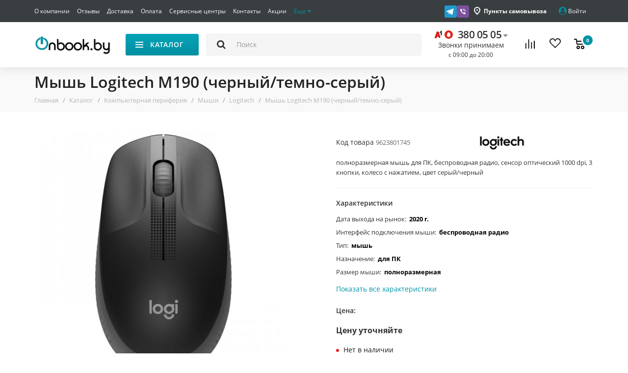

--- FILE ---
content_type: text/html; charset=utf-8
request_url: https://onbook.by/catalogs/multimedia/gaming-mouse/gaming-mouse-logitech/mish-logitech-m190--chernij-temno-serij-/
body_size: 74341
content:
<!DOCTYPE html> <!--[if IE]><![endif]--> <!--[if IE 8 ]><html dir="ltr" lang="ru" class="iexpl"><![endif]--> <!--[if IE 9 ]><html dir="ltr" lang="ru" class="iexpl"><![endif]--> <!--[if (gt IE 9)|!(IE)]><!--> <html dir="ltr" lang="ru" class="product-product-2527"> <!--<![endif]--> <head> <!-- Google Tag Manager --> <script>(function(w,d,s,l,i){w[l]=w[l]||[];w[l].push({'gtm.start':
new Date().getTime(),event:'gtm.js'});var f=d.getElementsByTagName(s)[0],
j=d.createElement(s),dl=l!='dataLayer'?'&l='+l:'';j.async=true;j.src=
'https://www.googletagmanager.com/gtm.js?id='+i+dl;f.parentNode.insertBefore(j,f);
})(window,document,'script','dataLayer','GTM-5R7QLPG');</script> <!-- End Google Tag Manager --> <meta charset="UTF-8" /> <meta name="viewport" content="width=device-width, initial-scale=1"> <meta http-equiv="X-UA-Compatible" content="IE=edge"> <title>Мышь Logitech M190 (черный/темно-серый) купить в Минске</title> <base href="https://onbook.by/" /> <meta name="description" content="Купить Мышь Logitech M190 (черный/темно-серый) по доступной цене можно в интернет-магазине ✔️Onbook.by. ✅Гарантия. ✅Доставка по городам Беларуси. Для консультации и заказа звоните по телефону ☎380-05-05 (А1, МТС)" /> <meta property="og:title" content="Мышь Logitech M190 (черный/темно-серый) купить в Минске" /> <meta property="og:type" content="website" /> <meta property="og:url" content="https://onbook.by/catalogs/multimedia/gaming-mouse/gaming-mouse-logitech/mish-logitech-m190--chernij-temno-serij-/" /> <meta property="og:image" content="https://onbook.by/image/catalog/attr/logo.png" /> <meta property="og:site_name" content="Onbook.by" /> <meta name="google-site-verification" content="s23ktOJiQLXp2Fmro-7iNXCYSC55ybHGsNqAH9FXrY8" /> <!-- <link href="catalog/view/theme/revolution/stylesheet/lib.css?1769212740" rel="stylesheet"> --> <!-- <link href="catalog/view/javascript/revolution/font-awesome/css/font-awesome.min.css" rel="stylesheet" type="text/css" /> --> <!--<link href="catalog/view/theme/revolution/stylesheet/stylesheet.css?1769212740" rel="stylesheet"> --> <link rel="preload" href="catalog/view/theme/revolution/stylesheet/lib.css?1769212740" as="style" onload="this.onload=null;this.rel='stylesheet'"> <noscript><link rel="stylesheet" href="catalog/view/theme/revolution/stylesheet/lib.css?1769212740"></noscript> <link href="catalog/view/theme/revolution/stylesheet/stylesheet.css?1769212740" rel="stylesheet"> <link rel="preload" href="catalog/view/javascript/revolution/font-awesome/css/font-awesome.min.css" as="style" onload="this.onload=null;this.rel='stylesheet'"> <noscript><link rel="stylesheet" href="catalog/view/javascript/revolution/font-awesome/css/font-awesome.min.css"></noscript> <link href="https://onbook.by/catalogs/multimedia/gaming-mouse/gaming-mouse-logitech/mish-logitech-m190--chernij-temno-serij-/" rel="canonical" /> <link href="https://onbook.by/image/catalog/attr/favicon.png" rel="icon" /> <style>	
 
    
.ok-product__main-ban-row {   
    border-bottom: 20px solid #fff;  
}
@media (max-width: 991px){
.bx-soa-cart-total.total-item {
    display: block;
}
}
@media(max-width:767px){
.bx-soa-section-content.container-fluid .form-control {   
    font-size: 16px;
}
.form-group.bx-soa-section-title-container.point {
    margin-top: 0;
}
.Zebra_DatePicker.dp_hidden {
    visibility: hidden;
    filter: alpha(opacity=0);
    -khtml-opacity: 0;
    -moz-opacity: 0;
    opacity: 0;
    left: -1000px;
}
}
.main-content.header-fixed {    
    padding-bottom: 30px;
}
.dotted-line_right {   
    white-space: nowrap;
    overflow: hidden;
    text-overflow: ellipsis;
}
.product-thumb .cart .add_to_cart_button{
    height: 44px;
}
 
  </style> <link href="catalog/view/javascript/revolution/owl-carousel/owl.carousel.css" type="text/css" rel="stylesheet" media="screen" /> <link href="catalog/view/javascript/revolution/cloud-zoom/cloud-zoom.css" type="text/css" rel="stylesheet" media="screen" /> <link href="catalog/view/javascript/jquery/magnific/magnific-popup.css" type="text/css" rel="stylesheet" media="screen" /> <link href="catalog/view/javascript/jquery/datetimepicker/bootstrap-datetimepicker.min.css" type="text/css" rel="stylesheet" media="screen" /> <link href="catalog/view/theme/revolution/stylesheet/productbundles/productbundles.css" type="text/css" rel="stylesheet" media="screen" /> <script src="catalog/view/javascript/jquery/jquery-2.1.1.min.js"></script> <script src="catalog/view/javascript/jquery/owl-carousel/owl.carousel.min.js"></script> <script src="catalog/view/javascript/revolution/owl-carousel/owl.carousel.min.js"></script> <script src="catalog/view/javascript/revolution/cloud-zoom/cloud-zoom.1.0.2.js"></script> <script src="catalog/view/javascript/pricealert/pricealert.js"></script> <script src="catalog/view/javascript/jquery/magnific/jquery.magnific-popup.min.js"></script> <script src="catalog/view/javascript/jquery/datetimepicker/moment.js"></script> <script src="catalog/view/javascript/jquery/datetimepicker/bootstrap-datetimepicker.min.js"></script> <script src="catalog/view/javascript/revolution/ajax_search.js"></script> <script src="catalog/view/javascript/revolution/aim.js"></script> <script src="catalog/view/javascript/revolution/amazoncategory_2.js"></script> <!-- Facebook Pixel Code --> <script>
!function(f,b,e,v,n,t,s)
{if(f.fbq)return;n=f.fbq=function(){n.callMethod?
n.callMethod.apply(n,arguments):n.queue.push(arguments)};
if(!f._fbq)f._fbq=n;n.push=n;n.loaded=!0;n.version='2.0';
n.queue=[];t=b.createElement(e);t.async=!0;
t.src=v;s=b.getElementsByTagName(e)[0];
s.parentNode.insertBefore(t,s)}(window, document,'script',
'https://connect.facebook.net/en_US/fbevents.js');
fbq('init', '4372631419416672');
fbq('track', 'PageView');
</script> <noscript><img height="1" width="1" style="display:none"
src="https://www.facebook.com/tr?id=4372631419416672&ev=PageView&noscript=1"
/></noscript> <!-- End Facebook Pixel Code --> <!-- 123123 --> <script  type = "text/javascript" ><!--
					function poip_show_thumb(elem) {
						
						if ($(elem).attr('data-thumb') && $(elem).attr('data-image_id')) {
										
							var main_img = $('img[data-poip_id="image_'+$(elem).attr('data-image_id')+'"]');
							if (main_img.length == 0) {
								main_img = $('img[data-poip_id="'+$(elem).attr('data-image_id')+'"]');
							}
							
							var prev_img = main_img.attr('src'); // journal2 compatibility
							main_img.attr('src', $(elem).attr('data-thumb'));
							main_img.closest('a').attr('href', $(elem).attr('href'));
							
							// moment theme compatibility (second image)
							if ( main_img.parent().parent().is('div.product-thumb__primary') ) {
								main_img.parent().parent().siblings('div.product-thumb__secondary').find('a').attr('href', $(elem).attr('href'));
							}
							
							// journal2 compatibility
							if (main_img.parent().hasClass('has-second-image')) {
								main_img.parent().attr('style', main_img.parent().attr('style').replace(prev_img, $(elem).attr('data-thumb')) );
							}
							
						}
					}
				//--></script> </head> <body> <!-- Google Tag Manager (noscript) --> <noscript><iframe src="https://www.googletagmanager.com/ns.html?id=GTM-5R7QLPG"
height="0" width="0" style="display:none;visibility:hidden"></iframe></noscript> <!-- End Google Tag Manager (noscript) --> <div id="pagefader"></div> <div id="pagefader2"></div> <div class="hidden-lg"> <nav class="mobilemenu navmenu mobcats navmenu-default navmenu-fixed-left offcanvas"> <div class="collapse navbar-collapse navbar-ex1-collapse"> <ul class="nav navbar-nav"> <li style="width: 100%"> <button data-toggle="offcanvas" data-target=".mobcats" data-canvas="body" class="mbtn"> <img src="/catalog/view/theme/revolution/image/close.svg" alt="close" class="header-menu__close-icon"> </button> </li> <li><a href="https://onbook.by/catalogs/elektronnye-knigi/" rel="nofollow">Электронные книги</a> <a class="chevrond collapsed" href="#rsubmenu120" data-toggle="collapse"><i class="mobilemenu-icon"></i></a> <div class="collapse list-group-submenu" id="rsubmenu120"> <ul class="list-unstyled"> <li> <a href="https://onbook.by/catalogs/elektronnye-knigi/amazon/" rel="nofollow">Amazon Kindle</a> </li> <li> <a href="https://onbook.by/catalogs/elektronnye-knigi/onyx/" rel="nofollow">Onyx Boox</a> </li> <li> <a href="https://onbook.by/catalogs/elektronnye-knigi/pocketbook/" rel="nofollow">Pocketbook</a> </li> <li> <a href="https://onbook.by/catalogs/elektronnye-knigi/barnes-noble/" rel="nofollow">Barnes Noble</a> </li> <li> <a href="https://onbook.by/catalogs/elektronnye-knigi/kobo-book/" rel="nofollow">Kobo</a> </li> <li> <a href="https://onbook.by/catalogs/elektronnye-knigi/sony/" rel="nofollow">Sony</a> </li> <li> <a href="https://onbook.by/catalogs/elektronnye-knigi/aksessuary-dlya-elektronnyh-knig/" rel="nofollow">Обложки для электронных книг</a> <a class="chevrond collapsed" href="#rsubmenu218" data-toggle="collapse" data-parent="#rsubmenu118"><i class="mobilemenu-icon"></i></a> <div class="collapse list-group-submenu" id="rsubmenu218"> <ul class="list-unstyled"> <li><a href="https://onbook.by/catalogs/elektronnye-knigi/aksessuary-dlya-elektronnyh-knig/oblozhki-amazon-kindle/">- Amazon Kindle</a></li> <li><a href="https://onbook.by/catalogs/elektronnye-knigi/aksessuary-dlya-elektronnyh-knig/oblozhki-pocketbook/">- Pocketbook</a></li> <li><a href="https://onbook.by/catalogs/elektronnye-knigi/aksessuary-dlya-elektronnyh-knig/oblozki-onyx/">- Onyx</a></li> <li><a href="https://onbook.by/catalogs/elektronnye-knigi/aksessuary-dlya-elektronnyh-knig/oblozhki-kobo/">- Kobo Glo</a></li> <li><a href="https://onbook.by/catalogs/elektronnye-knigi/aksessuary-dlya-elektronnyh-knig/oblozhki-sony/">- Sony</a></li> <li><a href="https://onbook.by/catalogs/elektronnye-knigi/aksessuary-dlya-elektronnyh-knig/oblogki-nook/">- Barnes &amp; Noble </a></li> </ul> </div> </li> </ul> </div> </li> <li><a href="https://onbook.by/catalogs/tovary-dlya-doma/" rel="nofollow">Товары для дома</a> <a class="chevrond collapsed" href="#rsubmenu1130" data-toggle="collapse"><i class="mobilemenu-icon"></i></a> <div class="collapse list-group-submenu" id="rsubmenu1130"> <ul class="list-unstyled"> <li> <a href="https://onbook.by/catalogs/tovary-dlya-doma/mediapleers/" rel="nofollow">Медиаплееры</a> <a class="chevrond collapsed" href="#rsubmenu2111" data-toggle="collapse" data-parent="#rsubmenu1111"><i class="mobilemenu-icon"></i></a> <div class="collapse list-group-submenu" id="rsubmenu2111"> <ul class="list-unstyled"> <li><a href="https://onbook.by/catalogs/tovary-dlya-doma/mediapleers/apple-tv/">- Apple TV</a></li> <li><a href="https://onbook.by/catalogs/tovary-dlya-doma/mediapleers/xiaomi-media/">- Xiaomi</a></li> <li><a href="https://onbook.by/catalogs/tovary-dlya-doma/mediapleers/yandex-tv-boxes/">- Яндекс</a></li> <li><a href="https://onbook.by/catalogs/tovary-dlya-doma/mediapleers/google-media/">- Google</a></li> </ul> </div> </li> <li> <a href="https://onbook.by/catalogs/tovary-dlya-doma/robot-cleaner/" rel="nofollow">Роботы-пылесосы</a> <a class="chevrond collapsed" href="#rsubmenu2131" data-toggle="collapse" data-parent="#rsubmenu1131"><i class="mobilemenu-icon"></i></a> <div class="collapse list-group-submenu" id="rsubmenu2131"> <ul class="list-unstyled"> <li><a href="https://onbook.by/catalogs/tovary-dlya-doma/robot-cleaner/xiaomi-cleaners/">- Xiaomi</a></li> <li><a href="https://onbook.by/catalogs/tovary-dlya-doma/robot-cleaner/roborock/">- Roborock</a></li> <li><a href="https://onbook.by/catalogs/tovary-dlya-doma/robot-cleaner/dreame-vacuum-cleaner/">- Dreame</a></li> <li><a href="https://onbook.by/catalogs/tovary-dlya-doma/robot-cleaner/mamibot-minsk-brand/">- Mamibot</a></li> <li><a href="https://onbook.by/catalogs/tovary-dlya-doma/robot-cleaner/viomi-vacuum-cleaner/">- Viomi</a></li> <li><a href="https://onbook.by/catalogs/tovary-dlya-doma/robot-cleaner/hobot-robot-okna/">- Hobot</a></li> <li><a href="https://onbook.by/catalogs/tovary-dlya-doma/robot-cleaner/dbot/">- dBot</a></li> <li><a href="https://onbook.by/catalogs/tovary-dlya-doma/robot-cleaner/iclebo-cleaners/">- iClebo</a></li> <li><a href="https://onbook.by/catalogs/tovary-dlya-doma/robot-cleaner/tesvor-cleaner/">- TESVOR</a></li> <li><a href="https://onbook.by/catalogs/tovary-dlya-doma/robot-cleaner/%D1%85iaowa/">- Xiaowa</a></li> <li><a href="https://onbook.by/catalogs/tovary-dlya-doma/robot-cleaner/iboto-brand-robotics/">- iBoto</a></li> <li><a href="https://onbook.by/catalogs/tovary-dlya-doma/robot-cleaner/gutrend-cleaners/">- Gutrend</a></li> <li><a href="https://onbook.by/catalogs/tovary-dlya-doma/robot-cleaner/hutt/">- Hutt</a></li> <li><a href="https://onbook.by/catalogs/tovary-dlya-doma/robot-cleaner/iboto-brand-vacuum-cleaner/">- iRobot</a></li> <li><a href="https://onbook.by/catalogs/tovary-dlya-doma/robot-cleaner/ilife-robot-vacuum-cleaner/">- iLife</a></li> <li><a href="https://onbook.by/catalogs/tovary-dlya-doma/robot-cleaner/elari-smartbot/">- Elari</a></li> <li><a href="https://onbook.by/catalogs/tovary-dlya-doma/robot-cleaner/ecovacs-brand-cfvsqkexibq/">- Ecovacs</a></li> <li><a href="https://onbook.by/catalogs/tovary-dlya-doma/robot-cleaner/panda-brand-i/">- Panda</a></li> <li><a href="https://onbook.by/catalogs/tovary-dlya-doma/robot-cleaner/samsung/">- SAMSUNG</a></li> <li><a href="https://onbook.by/catalogs/tovary-dlya-doma/robot-cleaner/accessories-for-vacuum-cleaners/">- Аксессуары</a></li> </ul> </div> </li> <li> <a href="https://onbook.by/catalogs/tovary-dlya-doma/uvlazhniteli-vozduha/" rel="nofollow">Увлажнители и очистители воздуха</a> <a class="chevrond collapsed" href="#rsubmenu2145" data-toggle="collapse" data-parent="#rsubmenu1145"><i class="mobilemenu-icon"></i></a> <div class="collapse list-group-submenu" id="rsubmenu2145"> <ul class="list-unstyled"> <li><a href="https://onbook.by/catalogs/tovary-dlya-doma/uvlazhniteli-vozduha/xiaomi-humidifiers/">- Xiaomi</a></li> <li><a href="https://onbook.by/catalogs/tovary-dlya-doma/uvlazhniteli-vozduha/ballu-humidifiers/">- Ballu</a></li> <li><a href="https://onbook.by/catalogs/tovary-dlya-doma/uvlazhniteli-vozduha/boneco-humidifiers/">- Boneco</a></li> <li><a href="https://onbook.by/catalogs/tovary-dlya-doma/uvlazhniteli-vozduha/electrolux/">- Electrolux</a></li> <li><a href="https://onbook.by/catalogs/tovary-dlya-doma/uvlazhniteli-vozduha/hyundai-/">- Hyundai </a></li> <li><a href="https://onbook.by/catalogs/tovary-dlya-doma/uvlazhniteli-vozduha/dyson-humidifiers/">- Dyson</a></li> <li><a href="https://onbook.by/catalogs/tovary-dlya-doma/uvlazhniteli-vozduha/deerma-humidifiers/">- Deerma</a></li> <li><a href="https://onbook.by/catalogs/tovary-dlya-doma/uvlazhniteli-vozduha/royal-clima-humidifiers/">- Royal Clima</a></li> <li><a href="https://onbook.by/catalogs/tovary-dlya-doma/uvlazhniteli-vozduha/zanussi-humidifier/">- Zanussi</a></li> <li><a href="https://onbook.by/catalogs/tovary-dlya-doma/uvlazhniteli-vozduha/misoon-humidifier/">- MiSoon</a></li> </ul> </div> </li> <li> <a href="https://onbook.by/catalogs/tovary-dlya-doma/vacuum-cleaners/" rel="nofollow">Пылесосы</a> <a class="chevrond collapsed" href="#rsubmenu2165" data-toggle="collapse" data-parent="#rsubmenu1165"><i class="mobilemenu-icon"></i></a> <div class="collapse list-group-submenu" id="rsubmenu2165"> <ul class="list-unstyled"> <li><a href="https://onbook.by/catalogs/tovary-dlya-doma/vacuum-cleaners/vacuum-xiaomi-cleaners/">- Xiaomi</a></li> <li><a href="https://onbook.by/catalogs/tovary-dlya-doma/vacuum-cleaners/dreame-vacuum-cleaners/">- Dreame</a></li> <li><a href="https://onbook.by/catalogs/tovary-dlya-doma/vacuum-cleaners/pilesosi-bosch/">- Bosch</a></li> <li><a href="https://onbook.by/catalogs/tovary-dlya-doma/vacuum-cleaners/thomas-vacuum-cleaners/">- Thomas</a></li> <li><a href="https://onbook.by/catalogs/tovary-dlya-doma/vacuum-cleaners/karcher-vacuum-cleaner/">- Karcher</a></li> <li><a href="https://onbook.by/catalogs/tovary-dlya-doma/vacuum-cleaners/roborock-1/">- Roborock</a></li> <li><a href="https://onbook.by/catalogs/tovary-dlya-doma/vacuum-cleaners/mamibot-minsk-1/">- Mamibot</a></li> <li><a href="https://onbook.by/catalogs/tovary-dlya-doma/vacuum-cleaners/dyson-vacuum-cleaners/">- Dyson</a></li> <li><a href="https://onbook.by/catalogs/tovary-dlya-doma/vacuum-cleaners/makita-brand-vacuumcleaner/">- Makita</a></li> <li><a href="https://onbook.by/catalogs/tovary-dlya-doma/vacuum-cleaners/deerma-vacuum-cleaners/">- Deerma</a></li> <li><a href="https://onbook.by/catalogs/tovary-dlya-doma/vacuum-cleaners/wortex-vacuum-cleaner/">- Wortex</a></li> <li><a href="https://onbook.by/catalogs/tovary-dlya-doma/vacuum-cleaners/normann-vacuum-cleaner/">- Normann</a></li> </ul> </div> </li> <li> <a href="https://onbook.by/catalogs/tovary-dlya-doma/kitchen/" rel="nofollow">Техника для кухни</a> <a class="chevrond collapsed" href="#rsubmenu2164" data-toggle="collapse" data-parent="#rsubmenu1164"><i class="mobilemenu-icon"></i></a> <div class="collapse list-group-submenu" id="rsubmenu2164"> <ul class="list-unstyled"> <li><a href="https://onbook.by/catalogs/tovary-dlya-doma/kitchen/ajerogrili-i-ajerofritjurnici/">- Аэрогрили и аэрофритюрницы</a></li> <li><a href="https://onbook.by/catalogs/tovary-dlya-doma/kitchen/jelektrogrili/">- Электрогрили</a></li> <li><a href="https://onbook.by/catalogs/tovary-dlya-doma/kitchen/varochnie-paneli/">- Варочные панели</a></li> <li><a href="https://onbook.by/catalogs/tovary-dlya-doma/kitchen/mjasorubki/">- Мясорубки</a></li> <li><a href="https://onbook.by/catalogs/tovary-dlya-doma/kitchen/jelektrochajniki/">- Электрочайники и термопоты</a></li> <li><a href="https://onbook.by/catalogs/tovary-dlya-doma/kitchen/blenderi/">- Блендеры</a></li> <li><a href="https://onbook.by/catalogs/tovary-dlya-doma/kitchen/kofevarki-i-kofemashini/">- Кофеварки и кофемашины</a></li> <li><a href="https://onbook.by/catalogs/tovary-dlya-doma/kitchen/mikrovolnovie-pechi/">- Микроволновые печи</a></li> <li><a href="https://onbook.by/catalogs/tovary-dlya-doma/kitchen/aksessuari-dlja-bara/">- Аксессуары для бара</a></li> <li><a href="https://onbook.by/catalogs/tovary-dlya-doma/kitchen/kuhonnie-prinadlezhnosti/">- Кухонные принадлежности</a></li> <li><a href="https://onbook.by/catalogs/tovary-dlya-doma/kitchen/mikseri/">- Миксеры</a></li> <li><a href="https://onbook.by/catalogs/tovary-dlya-doma/kitchen/multivarki/">- Мультиварки</a></li> </ul> </div> </li> <li> <a href="https://onbook.by/catalogs/tovary-dlya-doma/umniy-dom/" rel="nofollow">Умный дом</a> <a class="chevrond collapsed" href="#rsubmenu278" data-toggle="collapse" data-parent="#rsubmenu178"><i class="mobilemenu-icon"></i></a> <div class="collapse list-group-submenu" id="rsubmenu278"> <ul class="list-unstyled"> <li><a href="https://onbook.by/catalogs/tovary-dlya-doma/umniy-dom/ip-kameri-xi/">- IP-камеры</a></li> <li><a href="https://onbook.by/catalogs/tovary-dlya-doma/umniy-dom/xiaomi-mi-home1/">- Датчики</a></li> <li><a href="https://onbook.by/catalogs/tovary-dlya-doma/umniy-dom/xiaomi-light/">- Освещение</a></li> </ul> </div> </li> <li> <a href="https://onbook.by/catalogs/tovary-dlya-doma/paroochistiteli/" rel="nofollow">Пароочистители</a> </li> <li> <a href="https://onbook.by/catalogs/tovary-dlya-doma/kofe-mashini-i-kofevarki/" rel="nofollow">Кофе машины и кофеварки</a> </li> <li> <a href="https://onbook.by/catalogs/tovary-dlya-doma/electro-shvabry/" rel="nofollow">Швабры и электрошвабры</a> </li> <li> <a href="https://onbook.by/catalogs/tovary-dlya-doma/bitovaja-himija/" rel="nofollow">Бытовая химия</a> </li> <li> <a href="https://onbook.by/catalogs/tovary-dlya-doma/beauty-and-health/" rel="nofollow">Красота и здоровье</a> <a class="chevrond collapsed" href="#rsubmenu2170" data-toggle="collapse" data-parent="#rsubmenu1170"><i class="mobilemenu-icon"></i></a> <div class="collapse list-group-submenu" id="rsubmenu2170"> <ul class="list-unstyled"> <li><a href="https://onbook.by/catalogs/tovary-dlya-doma/beauty-and-health/toothbrushes/">- Зубные щетки и ирригаторы</a></li> <li><a href="https://onbook.by/catalogs/tovary-dlya-doma/beauty-and-health/zerkala-i-feni/">- Зеркала и фены</a></li> <li><a href="https://onbook.by/catalogs/tovary-dlya-doma/beauty-and-health/massazheri/">- Массажеры</a></li> <li><a href="https://onbook.by/catalogs/tovary-dlya-doma/beauty-and-health/samrt-scales/">- Умные весы</a></li> <li><a href="https://onbook.by/catalogs/tovary-dlya-doma/beauty-and-health/trimers/">- Для бритья и стрижки</a></li> <li><a href="https://onbook.by/catalogs/tovary-dlya-doma/beauty-and-health/foam-dispensers/">- Дозаторы жидкого мыла</a></li> <li><a href="https://onbook.by/catalogs/tovary-dlya-doma/beauty-and-health/pulsoksimetri/">- Пульсоксиметры</a></li> </ul> </div> </li> <li> <a href="https://onbook.by/catalogs/tovary-dlya-doma/fans/" rel="nofollow">Вентиляторы</a> <a class="chevrond collapsed" href="#rsubmenu2179" data-toggle="collapse" data-parent="#rsubmenu1179"><i class="mobilemenu-icon"></i></a> <div class="collapse list-group-submenu" id="rsubmenu2179"> <ul class="list-unstyled"> <li><a href="https://onbook.by/catalogs/tovary-dlya-doma/fans/smartmi/">- SmartMi</a></li> <li><a href="https://onbook.by/catalogs/tovary-dlya-doma/fans/xiaomi-fans/">- Xiaomi</a></li> <li><a href="https://onbook.by/catalogs/tovary-dlya-doma/fans/blower-ballu-bf/">- Ballu</a></li> <li><a href="https://onbook.by/catalogs/tovary-dlya-doma/fans/tefal-fans/">- Tefal</a></li> <li><a href="https://onbook.by/catalogs/tovary-dlya-doma/fans/blower-electrolux-ef/">- Electrolux</a></li> <li><a href="https://onbook.by/catalogs/tovary-dlya-doma/fans/viomi-fans/">- VIomi</a></li> <li><a href="https://onbook.by/catalogs/tovary-dlya-doma/fans/solove-fans/">- Solove</a></li> <li><a href="https://onbook.by/catalogs/tovary-dlya-doma/fans/blower-zanussi-zf/">- Zanussi</a></li> </ul> </div> </li> <li> <a href="https://onbook.by/catalogs/tovary-dlya-doma/powerbank/" rel="nofollow">Зарядные устройства</a> </li> <li> <a href="https://onbook.by/catalogs/tovary-dlya-doma/termosi-xiaomi/" rel="nofollow">Термосы</a> </li> <li> <a href="https://onbook.by/catalogs/tovary-dlya-doma/jelektricheskie-vodonagrevateli/" rel="nofollow">Электрические водонагреватели</a> <a class="chevrond collapsed" href="#rsubmenu2327" data-toggle="collapse" data-parent="#rsubmenu1327"><i class="mobilemenu-icon"></i></a> <div class="collapse list-group-submenu" id="rsubmenu2327"> <ul class="list-unstyled"> <li><a href="https://onbook.by/catalogs/tovary-dlya-doma/jelektricheskie-vodonagrevateli/electrolux-waterheater/">- Electrolux</a></li> <li><a href="https://onbook.by/catalogs/tovary-dlya-doma/jelektricheskie-vodonagrevateli/oasis-waterheater/">- Oasis</a></li> <li><a href="https://onbook.by/catalogs/tovary-dlya-doma/jelektricheskie-vodonagrevateli/ballu-waterheater/">- Ballu</a></li> </ul> </div> </li> <li> <a href="https://onbook.by/catalogs/tovary-dlya-doma/umbrellas/" rel="nofollow">Зонты</a> </li> <li> <a href="https://onbook.by/catalogs/tovary-dlya-doma/heaters/" rel="nofollow">Обогреватели</a> </li> <li> <a href="https://onbook.by/catalogs/tovary-dlya-doma/monopods/" rel="nofollow">Моноподы и триподы</a> </li> <li> <a href="https://onbook.by/catalogs/tovary-dlya-doma/bags-xiaomi/" rel="nofollow">Рюкзаки и чемоданы</a> </li> <li> <a href="https://onbook.by/catalogs/tovary-dlya-doma/glasses/" rel="nofollow">Очки</a> </li> <li> <a href="https://onbook.by/catalogs/tovary-dlya-doma/conditioners-dom/" rel="nofollow">Кондиционеры</a> <a class="chevrond collapsed" href="#rsubmenu2249" data-toggle="collapse" data-parent="#rsubmenu1249"><i class="mobilemenu-icon"></i></a> <div class="collapse list-group-submenu" id="rsubmenu2249"> <ul class="list-unstyled"> <li><a href="https://onbook.by/catalogs/tovary-dlya-doma/conditioners-dom/conditioners-ballu-bpac/">- Ballu</a></li> <li><a href="https://onbook.by/catalogs/tovary-dlya-doma/conditioners-dom/conditioners-electrolux-eacm/">- Electrolux</a></li> </ul> </div> </li> <li> <a href="https://onbook.by/catalogs/tovary-dlya-doma/battary/" rel="nofollow">Батарейки и аккумуляторы</a> </li> <li> <a href="https://onbook.by/catalogs/tovary-dlya-doma/televizori/" rel="nofollow">Телевизоры</a> </li> </ul> </div> </li> <li><a href="https://onbook.by/catalogs/multimedia/" rel="nofollow">Компьютерная периферия</a> <a class="chevrond collapsed" href="#rsubmenu1266" data-toggle="collapse"><i class="mobilemenu-icon"></i></a> <div class="collapse list-group-submenu" id="rsubmenu1266"> <ul class="list-unstyled"> <li> <a href="https://onbook.by/catalogs/multimedia/ssd/" rel="nofollow">Жесткие диски, SSD</a> <a class="chevrond collapsed" href="#rsubmenu2354" data-toggle="collapse" data-parent="#rsubmenu1354"><i class="mobilemenu-icon"></i></a> <div class="collapse list-group-submenu" id="rsubmenu2354"> <ul class="list-unstyled"> <li><a href="https://onbook.by/catalogs/multimedia/ssd/apacer/">- Apacer</a></li> <li><a href="https://onbook.by/catalogs/multimedia/ssd/samsung-ssd/">- Samsung</a></li> <li><a href="https://onbook.by/catalogs/multimedia/ssd/kingston-ssd/">- Kingston</a></li> </ul> </div> </li> <li> <a href="https://onbook.by/catalogs/multimedia/vneshnie-nakopiteli/" rel="nofollow">Внешние накопители</a> <a class="chevrond collapsed" href="#rsubmenu2366" data-toggle="collapse" data-parent="#rsubmenu1366"><i class="mobilemenu-icon"></i></a> <div class="collapse list-group-submenu" id="rsubmenu2366"> <ul class="list-unstyled"> <li><a href="https://onbook.by/catalogs/multimedia/vneshnie-nakopiteli/samsung-ssd1/">- Samsung</a></li> <li><a href="https://onbook.by/catalogs/multimedia/vneshnie-nakopiteli/seagate-ssd/">- Seagate</a></li> <li><a href="https://onbook.by/catalogs/multimedia/vneshnie-nakopiteli/wd/">- WD</a></li> <li><a href="https://onbook.by/catalogs/multimedia/vneshnie-nakopiteli/toshiba-ssd/">- Toshiba</a></li> <li><a href="https://onbook.by/catalogs/multimedia/vneshnie-nakopiteli/kingston-ssd1/">- Kingston</a></li> </ul> </div> </li> <li> <a href="https://onbook.by/catalogs/multimedia/gejmpadi-bradn/" rel="nofollow">Геймпады</a> <a class="chevrond collapsed" href="#rsubmenu2377" data-toggle="collapse" data-parent="#rsubmenu1377"><i class="mobilemenu-icon"></i></a> <div class="collapse list-group-submenu" id="rsubmenu2377"> <ul class="list-unstyled"> <li><a href="https://onbook.by/catalogs/multimedia/gejmpadi-bradn/microsoft-gamepad/">- Microsoft</a></li> <li><a href="https://onbook.by/catalogs/multimedia/gejmpadi-bradn/sony-gamepad/">- Sony</a></li> </ul> </div> </li> <li> <a href="https://onbook.by/catalogs/multimedia/igrovie-pristavki/" rel="nofollow">Игровые приставки</a> </li> <li> <a href="https://onbook.by/catalogs/multimedia/operativnaja-pamjat/" rel="nofollow">Оперативная память</a> </li> <li> <a href="https://onbook.by/catalogs/multimedia/printeri-i-mfu/" rel="nofollow">Принтеры и МФУ</a> </li> <li> <a href="https://onbook.by/catalogs/multimedia/gaming-mouse/" rel="nofollow">Мыши</a> <a class="chevrond collapsed" href="#rsubmenu2280" data-toggle="collapse" data-parent="#rsubmenu1280"><i class="mobilemenu-icon"></i></a> <div class="collapse list-group-submenu" id="rsubmenu2280"> <ul class="list-unstyled"> <li><a href="https://onbook.by/catalogs/multimedia/gaming-mouse/gaming-mouse-logitech/">- Logitech</a></li> <li><a href="https://onbook.by/catalogs/multimedia/gaming-mouse/h/">- HyperX</a></li> <li><a href="https://onbook.by/catalogs/multimedia/gaming-mouse/razer-mouse/">- Razer</a></li> </ul> </div> </li> <li> <a href="https://onbook.by/catalogs/multimedia/soundbars/" rel="nofollow">Саундбары</a> <a class="chevrond collapsed" href="#rsubmenu2161" data-toggle="collapse" data-parent="#rsubmenu1161"><i class="mobilemenu-icon"></i></a> <div class="collapse list-group-submenu" id="rsubmenu2161"> <ul class="list-unstyled"> <li><a href="https://onbook.by/catalogs/multimedia/soundbars/jbl-soundbar/">- JBL</a></li> <li><a href="https://onbook.by/catalogs/multimedia/soundbars/xiaomi-soundbar/">- Xiaomi</a></li> </ul> </div> </li> <li> <a href="https://onbook.by/catalogs/multimedia/sistemi/" rel="nofollow">Системы охлаждения</a> </li> <li> <a href="https://onbook.by/catalogs/multimedia/monitory/" rel="nofollow">Мониторы</a> </li> <li> <a href="https://onbook.by/catalogs/multimedia/plansheti/" rel="nofollow">Планшеты</a> </li> <li> <a href="https://onbook.by/catalogs/multimedia/portativnye-zaryadnye-ustroystva/" rel="nofollow">Портативные зарядные устройства</a> <a class="chevrond collapsed" href="#rsubmenu224" data-toggle="collapse" data-parent="#rsubmenu124"><i class="mobilemenu-icon"></i></a> <div class="collapse list-group-submenu" id="rsubmenu224"> <ul class="list-unstyled"> <li><a href="https://onbook.by/catalogs/multimedia/portativnye-zaryadnye-ustroystva/xiaomi_zaryadnye/">- Xiaomi</a></li> <li><a href="https://onbook.by/catalogs/multimedia/portativnye-zaryadnye-ustroystva/yoobao_zaryadnye/">- Yoobao</a></li> </ul> </div> </li> <li> <a href="https://onbook.by/catalogs/multimedia/projector/" rel="nofollow">Проекторы</a> <a class="chevrond collapsed" href="#rsubmenu2267" data-toggle="collapse" data-parent="#rsubmenu1267"><i class="mobilemenu-icon"></i></a> <div class="collapse list-group-submenu" id="rsubmenu2267"> <ul class="list-unstyled"> <li><a href="https://onbook.by/catalogs/multimedia/projector/xiaomi-projector-category/">- Xiaomi</a></li> </ul> </div> </li> </ul> </div> </li> <li><a href="https://onbook.by/catalogs/setevoe-oborydovanie/" rel="nofollow">Сетевое оборудование</a> <a class="chevrond collapsed" href="#rsubmenu1107" data-toggle="collapse"><i class="mobilemenu-icon"></i></a> <div class="collapse list-group-submenu" id="rsubmenu1107"> <ul class="list-unstyled"> <li> <a href="https://onbook.by/catalogs/setevoe-oborydovanie/xiaomi-setevoe/" rel="nofollow">Xiaomi</a> </li> <li> <a href="https://onbook.by/catalogs/setevoe-oborydovanie/tp-link/" rel="nofollow">Tp-link</a> </li> <li> <a href="https://onbook.by/catalogs/setevoe-oborydovanie/keenetic/" rel="nofollow">Keenetic</a> </li> <li> <a href="https://onbook.by/catalogs/setevoe-oborydovanie/asus-routers/" rel="nofollow">Asus</a> </li> <li> <a href="https://onbook.by/catalogs/setevoe-oborydovanie/tenda-brand/" rel="nofollow">Tenda</a> </li> </ul> </div> </li> <li><a href="https://onbook.by/catalogs/portativnay-akystika/" rel="nofollow">Аудио</a> <a class="chevrond collapsed" href="#rsubmenu196" data-toggle="collapse"><i class="mobilemenu-icon"></i></a> <div class="collapse list-group-submenu" id="rsubmenu196"> <ul class="list-unstyled"> <li> <a href="https://onbook.by/catalogs/portativnay-akystika/headphones-handsfree/" rel="nofollow">Наушники</a> <a class="chevrond collapsed" href="#rsubmenu2125" data-toggle="collapse" data-parent="#rsubmenu1125"><i class="mobilemenu-icon"></i></a> <div class="collapse list-group-submenu" id="rsubmenu2125"> <ul class="list-unstyled"> <li><a href="https://onbook.by/catalogs/portativnay-akystika/headphones-handsfree/sony-headsets/">- Sony</a></li> <li><a href="https://onbook.by/catalogs/portativnay-akystika/headphones-handsfree/headphones-apple/">- Apple</a></li> <li><a href="https://onbook.by/catalogs/portativnay-akystika/headphones-handsfree/jbl/">- JBL</a></li> <li><a href="https://onbook.by/catalogs/portativnay-akystika/headphones-handsfree/marshall/">- Marshall</a></li> <li><a href="https://onbook.by/catalogs/portativnay-akystika/headphones-handsfree/logitech-headphone/">- Logitech</a></li> <li><a href="https://onbook.by/catalogs/portativnay-akystika/headphones-handsfree/bose-headset/">- Bose</a></li> <li><a href="https://onbook.by/catalogs/portativnay-akystika/headphones-handsfree/hyperx-headphones/">- HyperX</a></li> <li><a href="https://onbook.by/catalogs/portativnay-akystika/headphones-handsfree/qcy/">- QCY</a></li> <li><a href="https://onbook.by/catalogs/portativnay-akystika/headphones-handsfree/haylou/">- Haylou</a></li> <li><a href="https://onbook.by/catalogs/portativnay-akystika/headphones-handsfree/xiaomi-1/">- Xiaomi</a></li> <li><a href="https://onbook.by/catalogs/portativnay-akystika/headphones-handsfree/bang-and-olufsen-headphones/">- Bang &amp; Olufsen</a></li> <li><a href="https://onbook.by/catalogs/portativnay-akystika/headphones-handsfree/huawei-headset/">- Huawei</a></li> <li><a href="https://onbook.by/catalogs/portativnay-akystika/headphones-handsfree/razer-headsets/">- Razer</a></li> <li><a href="https://onbook.by/catalogs/portativnay-akystika/headphones-handsfree/beats-headphones/">- Beats</a></li> <li><a href="https://onbook.by/catalogs/portativnay-akystika/headphones-handsfree/samsung-headphones-earphones/">- Samsung</a></li> <li><a href="https://onbook.by/catalogs/portativnay-akystika/headphones-handsfree/bowers-and-wilkins-headphones/">- Bowers &amp; Wilkins</a></li> <li><a href="https://onbook.by/catalogs/portativnay-akystika/headphones-handsfree/sennheiser-brand-audio/">- Sennheiser</a></li> <li><a href="https://onbook.by/catalogs/portativnay-akystika/headphones-handsfree/honor-1/">- Honor</a></li> <li><a href="https://onbook.by/catalogs/portativnay-akystika/headphones-handsfree/aftershokz-headphones/">- AfterShokz</a></li> <li><a href="https://onbook.by/catalogs/portativnay-akystika/headphones-handsfree/elari-headphones/">- Elari</a></li> </ul> </div> </li> <li> <a href="https://onbook.by/catalogs/portativnay-akystika/portativ-audio/" rel="nofollow">Портативная акустика</a> <a class="chevrond collapsed" href="#rsubmenu2118" data-toggle="collapse" data-parent="#rsubmenu1118"><i class="mobilemenu-icon"></i></a> <div class="collapse list-group-submenu" id="rsubmenu2118"> <ul class="list-unstyled"> <li><a href="https://onbook.by/catalogs/portativnay-akystika/portativ-audio/yandex-audio/">- Яндекс</a></li> <li><a href="https://onbook.by/catalogs/portativnay-akystika/portativ-audio/jbl-portative/">- JBL</a></li> <li><a href="https://onbook.by/catalogs/portativnay-akystika/portativ-audio/xiaomi_bluetoorh_speakers/">- Xiaomi</a></li> <li><a href="https://onbook.by/catalogs/portativnay-akystika/portativ-audio/google-audio/">- Google</a></li> <li><a href="https://onbook.by/catalogs/portativnay-akystika/portativ-audio/sony-portable-speakers/">- Sony</a></li> <li><a href="https://onbook.by/catalogs/portativnay-akystika/portativ-audio/bose/">- Bose</a></li> <li><a href="https://onbook.by/catalogs/portativnay-akystika/portativ-audio/harman-kardon/">- Harman/Kardon</a></li> <li><a href="https://onbook.by/catalogs/portativnay-akystika/portativ-audio/home-apple/">- Apple HomePod</a></li> <li><a href="https://onbook.by/catalogs/portativnay-akystika/portativ-audio/irbis-audio/">- Irbis</a></li> <li><a href="https://onbook.by/catalogs/portativnay-akystika/portativ-audio/samsung-soundbar/">- Samsung</a></li> <li><a href="https://onbook.by/catalogs/portativnay-akystika/portativ-audio/lg-speaker/">- LG</a></li> <li><a href="https://onbook.by/catalogs/portativnay-akystika/portativ-audio/marshall-kilburn-2/">- Marshall</a></li> <li><a href="https://onbook.by/catalogs/portativnay-akystika/portativ-audio/lg/">- LG</a></li> </ul> </div> </li> <li> <a href="https://onbook.by/catalogs/portativnay-akystika/vinilovie-plastinki/" rel="nofollow">Виниловые пластинки</a> </li> <li> <a href="https://onbook.by/catalogs/portativnay-akystika/vinilovie-proigrivateli/" rel="nofollow">Виниловые проигрыватели</a> <a class="chevrond collapsed" href="#rsubmenu2331" data-toggle="collapse" data-parent="#rsubmenu1331"><i class="mobilemenu-icon"></i></a> <div class="collapse list-group-submenu" id="rsubmenu2331"> <ul class="list-unstyled"> <li><a href="https://onbook.by/catalogs/portativnay-akystika/vinilovie-proigrivateli/alive-audio/">- Alive audio</a></li> <li><a href="https://onbook.by/catalogs/portativnay-akystika/vinilovie-proigrivateli/audio-technica/">- Audio-Technica</a></li> <li><a href="https://onbook.by/catalogs/portativnay-akystika/vinilovie-proigrivateli/lenco/">- Lenco</a></li> <li><a href="https://onbook.by/catalogs/portativnay-akystika/vinilovie-proigrivateli/crosley/">- Crosley</a></li> <li><a href="https://onbook.by/catalogs/portativnay-akystika/vinilovie-proigrivateli/ion/">- ION</a></li> <li><a href="https://onbook.by/catalogs/portativnay-akystika/vinilovie-proigrivateli/denon/">- Denon</a></li> <li><a href="https://onbook.by/catalogs/portativnay-akystika/vinilovie-proigrivateli/pro-ject-vinil/">- Pro-Ject</a></li> <li><a href="https://onbook.by/catalogs/portativnay-akystika/vinilovie-proigrivateli/aksessuari-dlja-vinilovih-proigrivatelej/">- Аксессуары для виниловых проигрывателей</a></li> </ul> </div> </li> </ul> </div> </li> <li><a href="https://onbook.by/catalogs/auto-aks/" rel="nofollow">Все для автомобиля</a> <a class="chevrond collapsed" href="#rsubmenu1200" data-toggle="collapse"><i class="mobilemenu-icon"></i></a> <div class="collapse list-group-submenu" id="rsubmenu1200"> <ul class="list-unstyled"> <li> <a href="https://onbook.by/catalogs/auto-aks/cars-dashcam/" rel="nofollow">Видеорегистраторы</a> <a class="chevrond collapsed" href="#rsubmenu2201" data-toggle="collapse" data-parent="#rsubmenu1201"><i class="mobilemenu-icon"></i></a> <div class="collapse list-group-submenu" id="rsubmenu2201"> <ul class="list-unstyled"> <li><a href="https://onbook.by/catalogs/auto-aks/cars-dashcam/xiaomi-dashcams/">- Xiaomi</a></li> <li><a href="https://onbook.by/catalogs/auto-aks/cars-dashcam/neoline-dashcams/">- Neoline</a></li> <li><a href="https://onbook.by/catalogs/auto-aks/cars-dashcam/mio-dashcams/">- Mio</a></li> </ul> </div> </li> <li> <a href="https://onbook.by/catalogs/auto-aks/cars-chargers/" rel="nofollow">Держатели и зарядные устройства</a> </li> <li> <a href="https://onbook.by/catalogs/auto-aks/radar-detector/" rel="nofollow">Радар-детекторы</a> </li> <li> <a href="https://onbook.by/catalogs/auto-aks/car-refrigerator/" rel="nofollow">Автохолодильники и термобоксы</a> </li> </ul> </div> </li> <li><a href="https://onbook.by/catalogs/photo-video/" rel="nofollow">Фото- и видеотехника</a> <a class="chevrond collapsed" href="#rsubmenu117" data-toggle="collapse"><i class="mobilemenu-icon"></i></a> <div class="collapse list-group-submenu" id="rsubmenu117"> <ul class="list-unstyled"> <li> <a href="https://onbook.by/catalogs/photo-video/fotoprinteri/" rel="nofollow">Фотопринтеры</a> </li> <li> <a href="https://onbook.by/catalogs/photo-video/fotoapparati/" rel="nofollow">Фотоаппараты мгновенной печати</a> </li> <li> <a href="https://onbook.by/catalogs/photo-video/fotobumaga-/" rel="nofollow">Фотобумага и картриджи</a> </li> <li> <a href="https://onbook.by/catalogs/photo-video/ekshn-kamery/" rel="nofollow">Экшен-камеры</a> <a class="chevrond collapsed" href="#rsubmenu2397" data-toggle="collapse" data-parent="#rsubmenu1397"><i class="mobilemenu-icon"></i></a> <div class="collapse list-group-submenu" id="rsubmenu2397"> <ul class="list-unstyled"> <li><a href="https://onbook.by/catalogs/photo-video/ekshn-kamery/action-gopro/">- GoPro</a></li> <li><a href="https://onbook.by/catalogs/photo-video/ekshn-kamery/sony-action-camera/">- Sony</a></li> <li><a href="https://onbook.by/catalogs/photo-video/ekshn-kamery/dji/">- DJI</a></li> <li><a href="https://onbook.by/catalogs/photo-video/ekshn-kamery/insta360-action/">- Insta360</a></li> <li><a href="https://onbook.by/catalogs/photo-video/ekshn-kamery/gopro-hero8-hero7-bundle/">- Аксессуары и комлектующие</a></li> </ul> </div> </li> </ul> </div> </li> <li><a href="https://onbook.by/catalogs/umnye-chasy-i-braslety/" rel="nofollow">Умные часы и браслеты</a> <a class="chevrond collapsed" href="#rsubmenu125" data-toggle="collapse"><i class="mobilemenu-icon"></i></a> <div class="collapse list-group-submenu" id="rsubmenu125"> <ul class="list-unstyled"> <li> <a href="https://onbook.by/catalogs/umnye-chasy-i-braslety/amazfit_watches/" rel="nofollow">Amazfit</a> </li> <li> <a href="https://onbook.by/catalogs/umnye-chasy-i-braslety/smartwatch-samsung/" rel="nofollow">Samsung</a> </li> <li> <a href="https://onbook.by/catalogs/umnye-chasy-i-braslety/watch-apple/" rel="nofollow">Apple</a> </li> <li> <a href="https://onbook.by/catalogs/umnye-chasy-i-braslety/xiaomi-watch/" rel="nofollow">Xiaomi</a> </li> <li> <a href="https://onbook.by/catalogs/umnye-chasy-i-braslety/huawei-watch/" rel="nofollow">Huawei</a> </li> <li> <a href="https://onbook.by/catalogs/umnye-chasy-i-braslety/garmin-smart-watches/" rel="nofollow">Garmin</a> </li> </ul> </div> </li> <li><a href="https://onbook.by/catalogs/ative/" rel="nofollow">Активный отдых</a> <a class="chevrond collapsed" href="#rsubmenu1235" data-toggle="collapse"><i class="mobilemenu-icon"></i></a> <div class="collapse list-group-submenu" id="rsubmenu1235"> <ul class="list-unstyled"> <li> <a href="https://onbook.by/catalogs/ative/igrushki-brand/" rel="nofollow">Игрушки</a> </li> <li> <a href="https://onbook.by/catalogs/ative/elektrotransport/" rel="nofollow">Электротранспорт</a> <a class="chevrond collapsed" href="#rsubmenu285" data-toggle="collapse" data-parent="#rsubmenu185"><i class="mobilemenu-icon"></i></a> <div class="collapse list-group-submenu" id="rsubmenu285"> <ul class="list-unstyled"> <li><a href="https://onbook.by/catalogs/ative/elektrotransport/samokati/">- Самокаты</a></li> <li><a href="https://onbook.by/catalogs/ative/elektrotransport/electro-velosipedy-xiaomi/">- Электровелосипеды</a></li> <li><a href="https://onbook.by/catalogs/ative/elektrotransport/aksessyary-somokaty/">- Аксессуары и запчасти</a></li> </ul> </div> </li> <li> <a href="https://onbook.by/catalogs/ative/kazan-pechi/" rel="nofollow">Казаны и печи</a> <a class="chevrond collapsed" href="#rsubmenu2236" data-toggle="collapse" data-parent="#rsubmenu1236"><i class="mobilemenu-icon"></i></a> <div class="collapse list-group-submenu" id="rsubmenu2236"> <ul class="list-unstyled"> <li><a href="https://onbook.by/catalogs/ative/kazan-pechi/kazan-uzbekskiy/">- Казан узбекский</a></li> <li><a href="https://onbook.by/catalogs/ative/kazan-pechi/kazan-afganskiy/">- Казан афганский</a></li> <li><a href="https://onbook.by/catalogs/ative/kazan-pechi/pech-pod-kazan/">- Печь под казан</a></li> </ul> </div> </li> <li> <a href="https://onbook.by/catalogs/ative/lego/" rel="nofollow">LEGO</a> <a class="chevrond collapsed" href="#rsubmenu290" data-toggle="collapse" data-parent="#rsubmenu190"><i class="mobilemenu-icon"></i></a> <div class="collapse list-group-submenu" id="rsubmenu290"> <ul class="list-unstyled"> <li><a href="https://onbook.by/catalogs/ative/lego/technic/">- Technic</a></li> <li><a href="https://onbook.by/catalogs/ative/lego/lego-city/">- Lego City</a></li> <li><a href="https://onbook.by/catalogs/ative/lego/creator/">- Creator</a></li> <li><a href="https://onbook.by/catalogs/ative/lego/duplo/">- Duplo</a></li> <li><a href="https://onbook.by/catalogs/ative/lego/lego-boost/">- Lego Boost</a></li> <li><a href="https://onbook.by/catalogs/ative/lego/mindstorms/">- Lego Mindstorms</a></li> </ul> </div> </li> </ul> </div> </li> <li><a href="https://onbook.by/catalogs/sadovaya-tehnika/" rel="nofollow">Садовая техника и инструмент</a> <a class="chevrond collapsed" href="#rsubmenu1256" data-toggle="collapse"><i class="mobilemenu-icon"></i></a> <div class="collapse list-group-submenu" id="rsubmenu1256"> <ul class="list-unstyled"> <li> <a href="https://onbook.by/catalogs/sadovaya-tehnika/moyki-vasikogo-davlenia/" rel="nofollow">Мойки высокого давления</a> <a class="chevrond collapsed" href="#rsubmenu2222" data-toggle="collapse" data-parent="#rsubmenu1222"><i class="mobilemenu-icon"></i></a> <div class="collapse list-group-submenu" id="rsubmenu2222"> <ul class="list-unstyled"> <li><a href="https://onbook.by/catalogs/sadovaya-tehnika/moyki-vasikogo-davlenia/bort/">- BORT</a></li> <li><a href="https://onbook.by/catalogs/sadovaya-tehnika/moyki-vasikogo-davlenia/karcher-moiki-avto-car/">- Karcher</a></li> <li><a href="https://onbook.by/catalogs/sadovaya-tehnika/moyki-vasikogo-davlenia/portotecnica-1/">- Portotecnica</a></li> <li><a href="https://onbook.by/catalogs/sadovaya-tehnika/moyki-vasikogo-davlenia/stiga-moiki/">- STIGA </a></li> <li><a href="https://onbook.by/catalogs/sadovaya-tehnika/moyki-vasikogo-davlenia/bosch-minimoiki-minsk-avto/">- Bosch</a></li> <li><a href="https://onbook.by/catalogs/sadovaya-tehnika/moyki-vasikogo-davlenia/daewoo-power-daw/">- Daewoo</a></li> <li><a href="https://onbook.by/catalogs/sadovaya-tehnika/moyki-vasikogo-davlenia/eco-hpw-moyki/">- ECO</a></li> <li><a href="https://onbook.by/catalogs/sadovaya-tehnika/moyki-vasikogo-davlenia/washers-stihl/">- STIHL</a></li> <li><a href="https://onbook.by/catalogs/sadovaya-tehnika/moyki-vasikogo-davlenia/makita-brand-washers/">- Makita</a></li> <li><a href="https://onbook.by/catalogs/sadovaya-tehnika/moyki-vasikogo-davlenia/ryobi-moika/">- Ryobi</a></li> <li><a href="https://onbook.by/catalogs/sadovaya-tehnika/moyki-vasikogo-davlenia/moyki-acsessuary/">- Аксессуары</a></li> </ul> </div> </li> <li> <a href="https://onbook.by/catalogs/sadovaya-tehnika/gazonokosilki/" rel="nofollow">Газонокосилки</a> <a class="chevrond collapsed" href="#rsubmenu2317" data-toggle="collapse" data-parent="#rsubmenu1317"><i class="mobilemenu-icon"></i></a> <div class="collapse list-group-submenu" id="rsubmenu2317"> <ul class="list-unstyled"> <li><a href="https://onbook.by/catalogs/sadovaya-tehnika/gazonokosilki/eco/">- ECO</a></li> <li><a href="https://onbook.by/catalogs/sadovaya-tehnika/gazonokosilki/makita/">- MAKITA</a></li> <li><a href="https://onbook.by/catalogs/sadovaya-tehnika/gazonokosilki/ryobu/">- RYOBi</a></li> <li><a href="https://onbook.by/catalogs/sadovaya-tehnika/gazonokosilki/stiga-gazonokosilki/">- STIGA</a></li> <li><a href="https://onbook.by/catalogs/sadovaya-tehnika/gazonokosilki/eland/">- ELAND</a></li> <li><a href="https://onbook.by/catalogs/sadovaya-tehnika/gazonokosilki/bosch-gazonokosilki/">- BOSCH</a></li> </ul> </div> </li> <li> <a href="https://onbook.by/catalogs/sadovaya-tehnika/trimmers-minsk/" rel="nofollow">Триммеры и бензокосы</a> <a class="chevrond collapsed" href="#rsubmenu2257" data-toggle="collapse" data-parent="#rsubmenu1257"><i class="mobilemenu-icon"></i></a> <div class="collapse list-group-submenu" id="rsubmenu2257"> <ul class="list-unstyled"> <li><a href="https://onbook.by/catalogs/sadovaya-tehnika/trimmers-minsk/daewoo/">- DAEWOO</a></li> <li><a href="https://onbook.by/catalogs/sadovaya-tehnika/trimmers-minsk/hyunday_trimmer/">- HYUNDAI</a></li> <li><a href="https://onbook.by/catalogs/sadovaya-tehnika/trimmers-minsk/trimmers-makita/">- Makita</a></li> <li><a href="https://onbook.by/catalogs/sadovaya-tehnika/trimmers-minsk/oasis/">- OASIS</a></li> <li><a href="https://onbook.by/catalogs/sadovaya-tehnika/trimmers-minsk/trimmers-stiga/">- STIGA</a></li> <li><a href="https://onbook.by/catalogs/sadovaya-tehnika/trimmers-minsk/trimmers-eco-gas/">- ECO</a></li> <li><a href="https://onbook.by/catalogs/sadovaya-tehnika/trimmers-minsk/trimmers-bosch/">- Bosch</a></li> <li><a href="https://onbook.by/catalogs/sadovaya-tehnika/trimmers-minsk/trimmers-stihl/">- STIHL</a></li> </ul> </div> </li> <li> <a href="https://onbook.by/catalogs/sadovaya-tehnika/perforatori-i-jelektropili/" rel="nofollow">Перфораторы и электропилы</a> </li> <li> <a href="https://onbook.by/catalogs/sadovaya-tehnika/shurupoverti/" rel="nofollow">Шуруповерты</a> </li> <li> <a href="https://onbook.by/catalogs/sadovaya-tehnika/svarochnoe-oborudovanie/" rel="nofollow">Сварочные аппараты</a> <a class="chevrond collapsed" href="#rsubmenu2312" data-toggle="collapse" data-parent="#rsubmenu1312"><i class="mobilemenu-icon"></i></a> <div class="collapse list-group-submenu" id="rsubmenu2312"> <ul class="list-unstyled"> <li><a href="https://onbook.by/catalogs/sadovaya-tehnika/svarochnoe-oborudovanie/eland-weldinginverter/">- ELAND</a></li> <li><a href="https://onbook.by/catalogs/sadovaya-tehnika/svarochnoe-oborudovanie/solaris/">- SOLARIS</a></li> <li><a href="https://onbook.by/catalogs/sadovaya-tehnika/svarochnoe-oborudovanie/aksessuari/">- Принадлежности к сварочному оборудованию</a></li> </ul> </div> </li> <li> <a href="https://onbook.by/catalogs/sadovaya-tehnika/opriskivateli/" rel="nofollow">Опрыскиватели</a> </li> <li> <a href="https://onbook.by/catalogs/sadovaya-tehnika/kompressori/" rel="nofollow">Компрессоры</a> <a class="chevrond collapsed" href="#rsubmenu2322" data-toggle="collapse" data-parent="#rsubmenu1322"><i class="mobilemenu-icon"></i></a> <div class="collapse list-group-submenu" id="rsubmenu2322"> <ul class="list-unstyled"> <li><a href="https://onbook.by/catalogs/sadovaya-tehnika/kompressori/eco-kompressor/">- ECO</a></li> <li><a href="https://onbook.by/catalogs/sadovaya-tehnika/kompressori/eland-compressor/">- ELAND</a></li> </ul> </div> </li> </ul> </div> </li> </ul> <div class="mobile-menu-column"> <ul class="nav navbar-nav information"> <li><a href="/o_kompanii/" rel="nofollow">О компании</a></li> <li><a href="/otzuvy/" rel="nofollow">Отзывы</a></li> <li><a href="/dostavka/" rel="nofollow">Доставка</a></li> <li><a href="/rassrochka/" rel="nofollow">Оплата</a></li> <li><a href="/servis_center/" rel="nofollow">Сервисные центры</a></li> <li><a href="/contaktu/" rel="nofollow">Контакты</a></li> <li><a href="/specials/" rel="nofollow">Акции</a></li> <li><a href="/best/" rel="nofollow">Хиты продаж</a></li> <li><a href="/latest/" rel="nofollow">Новинки</a></li> <li><a href="/stati/" rel="nofollow">Обзоры</a></li> <li><a href="/novosti/" rel="nofollow">Новости</a></li> <li><a href="/best/"><i class="hidden-md fa none hidden"></i>Хиты продаж</a></li> <li><a href="/latest/"><i class="hidden-md fa none hidden"></i>Новинки</a></li> <li><a href="/specials/"><i class="hidden-md fa none hidden"></i>Акции</a></li> <li><a href="/servis_center/"><i class="hidden-md fa none hidden"></i>Сервисные центры</a></li> <li><a href="/novosti/"><i class="hidden-md fa none hidden"></i>Новости</a></li> <li><a href="/stati/"><i class="hidden-md fa none hidden"></i>Обзоры</a></li> <li><a href="/contaktu/"><i class="hidden-md fa none hidden"></i>Контакты</a></li> <li class="foroppro_mob" style="display:none;"></li> </ul> </div> </div> </nav> </div> <div class="hidden-md hidden-lg"> <div class="mobilemenu navmenu mobcats2 navmenu-default navmenu-fixed-left offcanvas"> <div style="width: 100%"> <button data-toggle="offcanvas" data-target=".mobcats2" data-canvas="body" class="mbtn"> <img src="/catalog/view/theme/revolution/image/close.svg" alt="close" class="header-menu__close-icon"> </button> </div> <div class="mobile-st"> <div class="mobile-st__h3">Телефоны:</div> <div class="mobile-st__list"><a href="tel:+375293800505"> <img src="/catalog/view/theme/revolution/image/3_logo_oper.svg" loading="lazy" width="20" height="20" alt="onbook-tel1"> +375 29 380 05 05</a> </div> <div class="mobile-st__list"><a href="tel:+375333800505"> <img src="/catalog/view/theme/revolution/image/2_logo_oper.svg" loading="lazy" width="20" height="20" alt="onbook-tel1"> +375 33 380 05 05</a> </div> <div class="mobile-st__list"> <a href="https://telegram.me/onbook_by"> <img src="/catalog/view/theme/revolution/image/telegram.svg" loading="lazy" width="20" height="20" alt="Связаться с нами в Telegram"> <span>Telegram</span> </a> </div> <div class="mobile-st__list"> <a href="viber://chat?number=+375333800505"> <img src="/catalog/view/theme/revolution/image/viber.svg" loading="lazy" width="20" height="20" alt="Связаться с нами в Viber"> <span>Viber</span> </a> </div> <div class="mobile-st__list"> <a href="skype:live:.cid.cc74687e8757d5e7?chat"> <img src="/catalog/view/theme/revolution/image/skype-seeklogo.com.svg" loading="lazy" width="20" height="20" alt="Связаться с нами в Skype"> <span>Skype</span> </a> </div> <div class="mobile-st__h3">Время работы:</div> <div>с 09:00 до 20:00 </div> <div class="mobile-st__h3">Email:</div> <div><a href="mailto:onbook2000@gmail.com">onbook2000@gmail.com</a></div> </div> </div> </div> <section class="main-content-body"> <header> <div id="top"> <div class="container"> <div class="top-head hidden-xs hidden-sm"> <div class="top-head__col"> <a href="/o_kompanii/" class="top-head__link">
						О компании					</a> <a href="/otzuvy/" class="top-head__link">
						Отзывы					</a> <a href="/dostavka/" class="top-head__link">
						Доставка					</a> <a href="/rassrochka/" class="top-head__link">
						Оплата					</a> <a href="/servis_center/" class="top-head__link">
						Сервисные центры					</a> <a href="/contaktu/" class="top-head__link">
						Контакты					</a> <a href="/specials/" class="top-head__link">
						Акции					</a> <div class="top-head__menu"><a href="#">Еще <i class="fa fa-caret-down"></i></a> <div class="top-head__down"> <a href="/best/" class="top-head__link">
						Хиты продаж					</a> <a href="/latest/" class="top-head__link">
						Новинки					</a> <a href="/stati/" class="top-head__link">
						Обзоры					</a> <a href="/novosti/" class="top-head__link">
						Новости					</a> </div></div> </div> <div class="top-head__col"> <div class="message"> <a class="message__item" href="https://telegram.me/onbook_by" target="_blank" title="Связаться с нами в Telegram"> <img src="/catalog/view/theme/revolution/image/telegram.svg" loading="lazy" width="25" height="25" alt="Связаться с нами в Telegram"> </a> <a class="message__item" href="viber://chat?number=+375333800505" target="_blank" title="Связаться с нами в Viber"> <img src="/catalog/view/theme/revolution/image/viber.svg" loading="lazy" width="25" height="25" alt="Связаться с нами в Viber"> </a> </div> <div class="region"><span class="region_title"><a href="/magazin/">Пункты самовывоза</a></span></div> <div class="login"> <a href="http://onbook.by-star/my-account/" title="Войти" class="dropdown-toggle" data-toggle="dropdown"> <i class="fa fa-user-circle"></i> <span>Войти</span> </a> <ul class="dropdown-menu dropdown-menu-right"> <li> <a onclick="get_revpopup_login();">
									Авторизация								</a> </li> <li> <a href="https://onbook.by/create-account/">
									Регистрация								</a> </li> </ul> </div> </div> </div> </div> </div> <div id="top2"> <div class="container top2-head"> <div class="top2-head__item hidden-lg hidden-md"> <div id="menu2_button1" class="page-fader inhome" data-toggle="offcanvas" data-target=".navmenu.mobcats" data-canvas="body"> <svg xmlns="http://www.w3.org/2000/svg" width="18" height="16" viewBox="0 0 18 16"><path data-name="Rounded Rectangle 81 copy 2" class="bu_bw_cls-1" d="M330,114h16a1,1,0,0,1,1,1h0a1,1,0,0,1-1,1H330a1,1,0,0,1-1-1h0A1,1,0,0,1,330,114Zm0,7h16a1,1,0,0,1,1,1h0a1,1,0,0,1-1,1H330a1,1,0,0,1-1-1h0A1,1,0,0,1,330,121Zm0,7h16a1,1,0,0,1,1,1h0a1,1,0,0,1-1,1H330a1,1,0,0,1-1-1h0A1,1,0,0,1,330,128Z" transform="translate(-329 -114)"></svg> </div> </div> <div class="top2-head__item"> <div id="logo"> <a href="https://onbook.by/"><img src="https://onbook.by/image/catalog/attr/logo.png" title="Onbook.by" loading="lazy" width="190" height="50" alt="Onbook.by" class="img-responsive" /></a> </div> </div> <div class="top2-head__item hidden-xs hidden-sm"> <div class="b-Nav hamburger-trigger"> <span class="hamburger hamburger--arrow-down"><span></span><span></span><span></span></span> <span class="hidden-xs">Каталог</span> </div> </div> <div class="top2-head__item"> <div class="bigsearch"> <div class="search input-group"> <span class="input-group-btn"> <button type="button" class="search-button search_button"><i class="fa fa-search"></i></button> </span> <input type="text" name="search" value="" placeholder="Поиск" class="form-control input-lg" /> <input class="selected_category" type="hidden" name="category_id" value="0" /> </div> </div> </div> <div class="top2-head__item  hidden-xs hidden-sm"> <div class="phone-block b-contacts"> <div class="flexbox"> <div class="phone-h"> <span class="tel__svg"><img src="/catalog/view/theme/revolution/image/3_logo_oper.svg" loading="lazy" width="17" height="17" alt="onbook-tel1"></span> <span class="tel__svg"><img src="/catalog/view/theme/revolution/image/2_logo_oper.svg" loading="lazy" width="17" height="17" alt="onbook-tel1"></span> <span class="tel__big">380 05 05</span> <i class="fa fa-caret-down"></i> </div> <div class="">Звонки принимаем</div> <div class="time-h">
							с 09:00 до 20:00						</div> </div> <div class="contacts__inner"> <div class="contacts__item cr-contacts-phones cr-item_separator"> <div class="contacts__header"><a href="/contaktu/" class="">Контактная информация</a></div> <ul class="b-phones"> <li class="phones__item cr-phones-phone"> <span class="tel__n"><span class="tel__svg"><img src="/catalog/view/theme/revolution/image/3_logo_oper.svg" alt="onbook-tel3"></span> <a href="tel:+375 29 380 05 05">
										+375 29 380 05 05									</a> </span> </li> <li class="phones__item cr-phones-phone"> <span class="tel__n"><span class="tel__svg"><img src="/catalog/view/theme/revolution/image/2_logo_oper.svg" alt="onbook-tel4"></span> <a href="tel:+375 33 380 05 05">
										+375 33 380 05 05									</a> </span> </li> <li class="phones__item cr-phones-phone"> <a href="https://telegram.me/onbook_by"> <img src="/catalog/view/theme/revolution/image/telegram.svg" loading="lazy" width="20" height="20" alt="Связаться с нами в Telegram"> <span>Telegram</span> </a> </li> <li class="phones__item cr-phones-phone"> <a href="viber://chat?number=+375333800505"> <img src="/catalog/view/theme/revolution/image/viber.svg" loading="lazy" width="20" height="20" alt="Связаться с нами в Viber"> <span>Viber</span> </a> </li> <li class="phones__item cr-phones-phone"> <a href="skype:live:.cid.cc74687e8757d5e7?chat"> <img src="/catalog/view/theme/revolution/image/skype-seeklogo.com.svg" loading="lazy" width="20" height="20" alt="Связаться с нами в Skype"> <span>Skype</span> </a> </li> </ul> <span class="b-callorder">Не дозвониться? <a onclick="get_revpopup_phone();" class="modalshow">Заказать звонок</a></span> </div> <div class="contacts__item cr-item_separator"> <span class="contacts__work">Работаем с 09:00 до 20:00</span> </div> <div class="contacts__item"> <ul class="b-phohes"> <li class="consult__item"><i class="fa fa fa-envelope-o" aria-hidden="true"></i> <a href="mailto:onbook2000@gmail.com" target="_blank"><span>onbook2000@gmail.com</span></a></li> <!-- <li class="consult__item"><i class="fa fa none" aria-hidden="true"></i> <a href="https://telegram.me/onbook_by" target="_blank"><span>Telegram</span></a></li> --> <!-- <li class="consult__item"><i class="fa fa none" aria-hidden="true"></i> <a href="viber://chat?number=+375333800505" target="_blank"><span>Viber</span></a></li> --> <!-- <li class="consult__item"><i class="fa fa none" aria-hidden="true"></i> <a href="skype:live:.cid.cc74687e8757d5e7?chat" target="_blank"><span>Skype</span></a></li> --> </ul> </div> </div> </div> </div> <div class="top2-head__item "> <div class="wrap_phones hidden-lg hidden-md"> <div class="box-heading" data-toggle="offcanvas" data-target=".navmenu.mobcats2" data-canvas="body"> <svg width="21" height="21" viewBox="0 0 21 21" fill="none" xmlns="http://www.w3.org/2000/svg"> <path fill-rule="evenodd" clip-rule="evenodd" d="M18.9562 15.97L18.9893 16.3282C19.0225 16.688 18.9784 17.0504 18.8603 17.3911C18.6223 18.086 18.2725 18.7374 17.8248 19.3198L17.7228 19.4524L17.6003 19.5662C16.8841 20.2314 15.9875 20.6686 15.0247 20.8243C14.0374 21.0619 13.0068 21.0586 12.0201 20.814L11.9327 20.7924L11.8476 20.763C10.712 20.3703 9.65189 19.7871 8.71296 19.0385C8.03805 18.582 7.41051 18.0593 6.83973 17.4779L6.81497 17.4527L6.79112 17.4267C4.93379 15.3963 3.51439 13.0063 2.62127 10.4052L2.6087 10.3686L2.59756 10.3315C2.36555 9.5598 2.21268 8.76667 2.14121 7.9643C1.94289 6.79241 1.95348 5.59444 2.17289 4.42568L2.19092 4.32964L2.21822 4.23581C2.50215 3.26018 3.0258 2.37193 3.7404 1.65124C4.37452 0.908181 5.21642 0.370416 6.15867 0.107283L6.31009 0.0649959L6.46626 0.0468886C7.19658 -0.0377903 7.93564 -0.00763772 8.65659 0.136237C9.00082 0.203673 9.32799 0.34095 9.61768 0.540011L9.90227 0.735566L10.1048 1.01522C10.4774 1.52971 10.7173 2.12711 10.8045 2.75455C10.8555 2.95106 10.9033 3.13929 10.9499 3.32228C11.0504 3.71718 11.1446 4.08764 11.2499 4.46408C11.5034 5.03517 11.6255 5.65688 11.6059 6.28327L11.5984 6.52137L11.5353 6.75107C11.3812 7.31112 11.0546 7.68722 10.8349 7.8966C10.6059 8.11479 10.3642 8.2737 10.18 8.38262C9.89673 8.55014 9.57964 8.69619 9.32537 8.8079C9.74253 10.2012 10.5059 11.4681 11.5455 12.4901C11.7801 12.3252 12.0949 12.1097 12.412 11.941C12.6018 11.8401 12.8614 11.7177 13.1641 11.6357C13.4565 11.5565 13.9301 11.4761 14.4706 11.6169L14.6882 11.6736L14.8878 11.7772C15.4419 12.0649 15.9251 12.4708 16.3035 12.9654C16.5807 13.236 16.856 13.4937 17.1476 13.7666C17.2974 13.9068 17.4515 14.0511 17.6124 14.2032C18.118 14.5805 18.5261 15.0751 18.8003 15.6458L18.9562 15.97ZM16.3372 15.7502C16.6216 15.9408 16.8496 16.2039 16.9977 16.5121C17.0048 16.5888 16.9952 16.6661 16.9697 16.7388C16.8021 17.2295 16.5553 17.6895 16.2391 18.1009C15.795 18.5134 15.234 18.7788 14.6329 18.8608C13.9345 19.0423 13.2016 19.0464 12.5012 18.8728C11.5558 18.5459 10.675 18.0561 9.8991 17.4258C9.30961 17.0338 8.76259 16.5817 8.26682 16.0767C6.59456 14.2487 5.31682 12.0971 4.51287 9.75567C4.31227 9.08842 4.18279 8.40192 4.12658 7.70756C3.95389 6.74387 3.95792 5.75691 4.13855 4.79468C4.33628 4.11526 4.70731 3.49868 5.21539 3.00521C5.59617 2.53588 6.11383 2.19633 6.69661 2.03358C7.22119 1.97276 7.75206 1.99466 8.26981 2.09849C8.34699 2.11328 8.42029 2.14388 8.48501 2.18836C8.68416 2.46334 8.80487 2.78705 8.83429 3.12504C8.89113 3.34235 8.94665 3.56048 9.00218 3.77864C9.12067 4.24418 9.2392 4.70987 9.37072 5.16815C9.5371 5.49352 9.61831 5.85557 9.60687 6.22066C9.51714 6.54689 8.89276 6.81665 8.28746 7.07816C7.71809 7.32415 7.16561 7.56284 7.0909 7.83438C7.07157 8.17578 7.12971 8.51712 7.26102 8.83297C7.76313 10.9079 8.87896 12.7843 10.4636 14.2184C10.6814 14.4902 10.9569 14.7105 11.2702 14.8634C11.5497 14.9366 12.0388 14.5907 12.5428 14.2342C13.0783 13.8555 13.6307 13.4648 13.9663 13.5523C14.295 13.7229 14.5762 13.9719 14.785 14.2773C15.1184 14.6066 15.4631 14.9294 15.808 15.2523C15.9849 15.418 16.1618 15.5836 16.3372 15.7502Z" fill="#222222"></path> </svg> </div> </div> <a href="https://onbook.by/compare-products/" class="basket-link sup-lin liff comparejs "> <i class="svg inline svg-inline-compare big" aria-hidden="true"> <svg xmlns="http://www.w3.org/2000/svg" width="20" height="20" viewBox="0 0 21 21"> <path class="comcls-1" d="M20,4h0a1,1,0,0,1,1,1V21H19V5A1,1,0,0,1,20,4ZM14,7h0a1,1,0,0,1,1,1V21H13V8A1,1,0,0,1,14,7ZM8,1A1,1,0,0,1,9,2V21H7V2A1,1,0,0,1,8,1ZM2,9H2a1,1,0,0,1,1,1V21H1V10A1,1,0,0,1,2,9ZM0,0H1V1H0V0ZM0,0H1V1H0V0Z"></path> </svg> </i><sup id="compare-total">0</sup></a> <a href="https://onbook.by/wishlist/" class="basket-link sup-lin wishlistjs "><i class="svg inline svg-inline-wish big" aria-hidden="true"> <svg xmlns="http://www.w3.org/2000/svg" width="22.969" height="21" viewBox="0 0 22.969 21"> <path class="whcls-1" d="M21.028,10.68L11.721,20H11.339L2.081,10.79A6.19,6.19,0,0,1,6.178,0a6.118,6.118,0,0,1,5.383,3.259A6.081,6.081,0,0,1,23.032,6.147,6.142,6.142,0,0,1,21.028,10.68ZM19.861,9.172h0l-8.176,8.163H11.369L3.278,9.29l0.01-.009A4.276,4.276,0,0,1,6.277,1.986,4.2,4.2,0,0,1,9.632,3.676l0.012-.01,0.064,0.1c0.077,0.107.142,0.22,0.208,0.334l1.692,2.716,1.479-2.462a4.23,4.23,0,0,1,.39-0.65l0.036-.06L13.52,3.653a4.173,4.173,0,0,1,3.326-1.672A4.243,4.243,0,0,1,19.861,9.172ZM22,20h1v1H22V20Zm0,0h1v1H22V20Z" transform="translate(-0.031)"></path> </svg> </i><sup id="wishlist-total">0</sup></a> <div id="cart" class="btn-group show-on-hover w100_"> <button type="button" class="cart dropdown-toggle hidden-xs hidden-sm" data-toggle="dropdown"> <span id="cart-total"><i class="fa fa-cart-arrow-down"></i><span class="total-cart-box">0</span></span> </button> <button class="cart hidden-md hidden-lg" onclick="get_revpopup_cart('', 'show_cart', '');"> <span id="cart-total-popup"><i class="fa fa-cart-arrow-down"></i><span class="total-cart-box">0</span></span> </button> <ul class="dropdown-menu pull-right hidden-xs hidden-sm"> <li> <p class="text-center">Ваша корзина пуста!</p> </li> </ul> </div> </div> </div> </div> <div class="container mobsearch  hidden-lg hidden-md hidden-sm"> <div class="search input-group"> <span class="input-group-btn"> <button type="button" class="search-button search_button"><i class="fa fa-search"></i></button> </span> <input type="text" name="search" value="" placeholder="Поиск" class="form-control input-lg" /> <input class="selected_category" type="hidden" name="category_id" value="0" /> </div> </div> <div class="container"> <div class="b-Nav-menu page-fader inhome hidden-xs hidden-sm"> <div class="Main_b-Nav box-content am"> <div class="Main_b-NavDropdown"> <div id="catalog-drop" class="drop catalog is-open"> <div id="catalog-body" class="catalog__body"> <div class="catalog__lvl1" id="catalog-lvl1"> <ul class="catalog__list catalog__list_main"> <li class="catalog__item_lvl1 js-catalog__item"> <a class="catalog__link catalog__link_lvl1" href="https://onbook.by/catalogs/elektronnye-knigi/"> <i class="catalog__icon catalog__icon_lvl1"> <span class="am_category_image"><img src="https://onbook.by/image/cache/catalog/icons/ereader1-31x31.png" alt=""/><span class="mask"></span></span> </i> Электронные книги <span class="arrow-btn"><i class="fa fa-angle-right"></i></span></a> <div class="js-catalog_ins catalog__ins"> <a href="https://onbook.by/catalogs/elektronnye-knigi/" class="btn-none catalog__head catalog__head_ins js-catalog__back">Электронные книги</a> <ul class="catalog__list catalog__list_ins ul_block"> <li class="catalog__item_ins"> <a class="catalog__link catalog__link_ins" href="https://onbook.by/catalogs/elektronnye-knigi/amazon/"> <span class="catalog__inner-text">Amazon Kindle</span> </a> <!----> </li> <li class="catalog__item_ins"> <a class="catalog__link catalog__link_ins" href="https://onbook.by/catalogs/elektronnye-knigi/onyx/"> <span class="catalog__inner-text">Onyx Boox</span> </a> <!----> </li> <li class="catalog__item_ins"> <a class="catalog__link catalog__link_ins" href="https://onbook.by/catalogs/elektronnye-knigi/pocketbook/"> <span class="catalog__inner-text">Pocketbook</span> </a> <!----> </li> <li class="catalog__item_ins"> <a class="catalog__link catalog__link_ins" href="https://onbook.by/catalogs/elektronnye-knigi/barnes-noble/"> <span class="catalog__inner-text">Barnes Noble</span> </a> <!----> </li> <li class="catalog__item_ins"> <a class="catalog__link catalog__link_ins" href="https://onbook.by/catalogs/elektronnye-knigi/kobo-book/"> <span class="catalog__inner-text">Kobo</span> </a> <!----> </li> <li class="catalog__item_ins"> <a class="catalog__link catalog__link_ins" href="https://onbook.by/catalogs/elektronnye-knigi/sony/"> <span class="catalog__inner-text">Sony</span> </a> <!----> </li> <li class="catalog__item_ins"> <a class="catalog__link catalog__link_ins" href="https://onbook.by/catalogs/elektronnye-knigi/aksessuary-dlya-elektronnyh-knig/"> <span class="catalog__inner-text">Обложки для электронных книг</span> </a> <!--                      <div class="catalog__lastul"> <a href="https://onbook.by/catalogs/elektronnye-knigi/aksessuary-dlya-elektronnyh-knig/oblozhki-amazon-kindle/">Amazon Kindle</a> <a href="https://onbook.by/catalogs/elektronnye-knigi/aksessuary-dlya-elektronnyh-knig/oblozhki-pocketbook/">Pocketbook</a> <a href="https://onbook.by/catalogs/elektronnye-knigi/aksessuary-dlya-elektronnyh-knig/oblozki-onyx/">Onyx</a> <a href="https://onbook.by/catalogs/elektronnye-knigi/aksessuary-dlya-elektronnyh-knig/oblozhki-kobo/">Kobo Glo</a> <a href="https://onbook.by/catalogs/elektronnye-knigi/aksessuary-dlya-elektronnyh-knig/oblozhki-sony/">Sony</a> <a href="https://onbook.by/catalogs/elektronnye-knigi/aksessuary-dlya-elektronnyh-knig/oblogki-nook/">Barnes &amp; Noble </a> </div>
                      --> </li> </ul> </div> </li> <li class="catalog__item_lvl1 js-catalog__item"> <a class="catalog__link catalog__link_lvl1" href="https://onbook.by/catalogs/tovary-dlya-doma/"> <i class="catalog__icon catalog__icon_lvl1"> <span class="am_category_image"><img src="https://onbook.by/image/cache/catalog/icons/appliance-31x31.png" alt=""/><span class="mask"></span></span> </i> Товары для дома <span class="arrow-btn"><i class="fa fa-angle-right"></i></span></a> <div class="js-catalog_ins catalog__ins"> <a href="https://onbook.by/catalogs/tovary-dlya-doma/" class="btn-none catalog__head catalog__head_ins js-catalog__back">Товары для дома</a> <ul class="catalog__list catalog__list_ins ul_block"> <li class="catalog__item_ins"> <a class="catalog__link catalog__link_ins" href="https://onbook.by/catalogs/tovary-dlya-doma/mediapleers/"> <span class="catalog__inner-text">Медиаплееры</span> </a> <!--                      <div class="catalog__lastul"> <a href="https://onbook.by/catalogs/tovary-dlya-doma/mediapleers/apple-tv/">Apple TV</a> <a href="https://onbook.by/catalogs/tovary-dlya-doma/mediapleers/xiaomi-media/">Xiaomi</a> <a href="https://onbook.by/catalogs/tovary-dlya-doma/mediapleers/yandex-tv-boxes/">Яндекс</a> <a href="https://onbook.by/catalogs/tovary-dlya-doma/mediapleers/google-media/">Google</a> </div>
                      --> </li> <li class="catalog__item_ins"> <a class="catalog__link catalog__link_ins" href="https://onbook.by/catalogs/tovary-dlya-doma/robot-cleaner/"> <span class="catalog__inner-text">Роботы-пылесосы</span> </a> <!--                      <div class="catalog__lastul"> <a href="https://onbook.by/catalogs/tovary-dlya-doma/robot-cleaner/xiaomi-cleaners/">Xiaomi</a> <a href="https://onbook.by/catalogs/tovary-dlya-doma/robot-cleaner/roborock/">Roborock</a> <a href="https://onbook.by/catalogs/tovary-dlya-doma/robot-cleaner/dreame-vacuum-cleaner/">Dreame</a> <a href="https://onbook.by/catalogs/tovary-dlya-doma/robot-cleaner/mamibot-minsk-brand/">Mamibot</a> <a href="https://onbook.by/catalogs/tovary-dlya-doma/robot-cleaner/viomi-vacuum-cleaner/">Viomi</a> <a href="https://onbook.by/catalogs/tovary-dlya-doma/robot-cleaner/hobot-robot-okna/">Hobot</a> <a href="https://onbook.by/catalogs/tovary-dlya-doma/robot-cleaner/dbot/">dBot</a> <a href="https://onbook.by/catalogs/tovary-dlya-doma/robot-cleaner/iclebo-cleaners/">iClebo</a> <a href="https://onbook.by/catalogs/tovary-dlya-doma/robot-cleaner/tesvor-cleaner/">TESVOR</a> <a href="https://onbook.by/catalogs/tovary-dlya-doma/robot-cleaner/%D1%85iaowa/">Xiaowa</a> <a href="https://onbook.by/catalogs/tovary-dlya-doma/robot-cleaner/iboto-brand-robotics/">iBoto</a> <a href="https://onbook.by/catalogs/tovary-dlya-doma/robot-cleaner/gutrend-cleaners/">Gutrend</a> <a href="https://onbook.by/catalogs/tovary-dlya-doma/robot-cleaner/hutt/">Hutt</a> <a href="https://onbook.by/catalogs/tovary-dlya-doma/robot-cleaner/iboto-brand-vacuum-cleaner/">iRobot</a> <a href="https://onbook.by/catalogs/tovary-dlya-doma/robot-cleaner/ilife-robot-vacuum-cleaner/">iLife</a> <a href="https://onbook.by/catalogs/tovary-dlya-doma/robot-cleaner/elari-smartbot/">Elari</a> <a href="https://onbook.by/catalogs/tovary-dlya-doma/robot-cleaner/ecovacs-brand-cfvsqkexibq/">Ecovacs</a> <a href="https://onbook.by/catalogs/tovary-dlya-doma/robot-cleaner/panda-brand-i/">Panda</a> <a href="https://onbook.by/catalogs/tovary-dlya-doma/robot-cleaner/samsung/">SAMSUNG</a> <a href="https://onbook.by/catalogs/tovary-dlya-doma/robot-cleaner/accessories-for-vacuum-cleaners/">Аксессуары</a> </div>
                      --> </li> <li class="catalog__item_ins"> <a class="catalog__link catalog__link_ins" href="https://onbook.by/catalogs/tovary-dlya-doma/uvlazhniteli-vozduha/"> <span class="catalog__inner-text">Увлажнители и очистители воздуха</span> </a> <!--                      <div class="catalog__lastul"> <a href="https://onbook.by/catalogs/tovary-dlya-doma/uvlazhniteli-vozduha/xiaomi-humidifiers/">Xiaomi</a> <a href="https://onbook.by/catalogs/tovary-dlya-doma/uvlazhniteli-vozduha/ballu-humidifiers/">Ballu</a> <a href="https://onbook.by/catalogs/tovary-dlya-doma/uvlazhniteli-vozduha/boneco-humidifiers/">Boneco</a> <a href="https://onbook.by/catalogs/tovary-dlya-doma/uvlazhniteli-vozduha/electrolux/">Electrolux</a> <a href="https://onbook.by/catalogs/tovary-dlya-doma/uvlazhniteli-vozduha/hyundai-/">Hyundai </a> <a href="https://onbook.by/catalogs/tovary-dlya-doma/uvlazhniteli-vozduha/dyson-humidifiers/">Dyson</a> <a href="https://onbook.by/catalogs/tovary-dlya-doma/uvlazhniteli-vozduha/deerma-humidifiers/">Deerma</a> <a href="https://onbook.by/catalogs/tovary-dlya-doma/uvlazhniteli-vozduha/royal-clima-humidifiers/">Royal Clima</a> <a href="https://onbook.by/catalogs/tovary-dlya-doma/uvlazhniteli-vozduha/zanussi-humidifier/">Zanussi</a> <a href="https://onbook.by/catalogs/tovary-dlya-doma/uvlazhniteli-vozduha/misoon-humidifier/">MiSoon</a> </div>
                      --> </li> <li class="catalog__item_ins"> <a class="catalog__link catalog__link_ins" href="https://onbook.by/catalogs/tovary-dlya-doma/vacuum-cleaners/"> <span class="catalog__inner-text">Пылесосы</span> </a> <!--                      <div class="catalog__lastul"> <a href="https://onbook.by/catalogs/tovary-dlya-doma/vacuum-cleaners/vacuum-xiaomi-cleaners/">Xiaomi</a> <a href="https://onbook.by/catalogs/tovary-dlya-doma/vacuum-cleaners/dreame-vacuum-cleaners/">Dreame</a> <a href="https://onbook.by/catalogs/tovary-dlya-doma/vacuum-cleaners/pilesosi-bosch/">Bosch</a> <a href="https://onbook.by/catalogs/tovary-dlya-doma/vacuum-cleaners/thomas-vacuum-cleaners/">Thomas</a> <a href="https://onbook.by/catalogs/tovary-dlya-doma/vacuum-cleaners/karcher-vacuum-cleaner/">Karcher</a> <a href="https://onbook.by/catalogs/tovary-dlya-doma/vacuum-cleaners/roborock-1/">Roborock</a> <a href="https://onbook.by/catalogs/tovary-dlya-doma/vacuum-cleaners/mamibot-minsk-1/">Mamibot</a> <a href="https://onbook.by/catalogs/tovary-dlya-doma/vacuum-cleaners/dyson-vacuum-cleaners/">Dyson</a> <a href="https://onbook.by/catalogs/tovary-dlya-doma/vacuum-cleaners/makita-brand-vacuumcleaner/">Makita</a> <a href="https://onbook.by/catalogs/tovary-dlya-doma/vacuum-cleaners/deerma-vacuum-cleaners/">Deerma</a> <a href="https://onbook.by/catalogs/tovary-dlya-doma/vacuum-cleaners/wortex-vacuum-cleaner/">Wortex</a> <a href="https://onbook.by/catalogs/tovary-dlya-doma/vacuum-cleaners/normann-vacuum-cleaner/">Normann</a> </div>
                      --> </li> <li class="catalog__item_ins"> <a class="catalog__link catalog__link_ins" href="https://onbook.by/catalogs/tovary-dlya-doma/kitchen/"> <span class="catalog__inner-text">Техника для кухни</span> </a> <!--                      <div class="catalog__lastul"> <a href="https://onbook.by/catalogs/tovary-dlya-doma/kitchen/ajerogrili-i-ajerofritjurnici/">Аэрогрили и аэрофритюрницы</a> <a href="https://onbook.by/catalogs/tovary-dlya-doma/kitchen/jelektrogrili/">Электрогрили</a> <a href="https://onbook.by/catalogs/tovary-dlya-doma/kitchen/varochnie-paneli/">Варочные панели</a> <a href="https://onbook.by/catalogs/tovary-dlya-doma/kitchen/mjasorubki/">Мясорубки</a> <a href="https://onbook.by/catalogs/tovary-dlya-doma/kitchen/jelektrochajniki/">Электрочайники и термопоты</a> <a href="https://onbook.by/catalogs/tovary-dlya-doma/kitchen/blenderi/">Блендеры</a> <a href="https://onbook.by/catalogs/tovary-dlya-doma/kitchen/kofevarki-i-kofemashini/">Кофеварки и кофемашины</a> <a href="https://onbook.by/catalogs/tovary-dlya-doma/kitchen/mikrovolnovie-pechi/">Микроволновые печи</a> <a href="https://onbook.by/catalogs/tovary-dlya-doma/kitchen/aksessuari-dlja-bara/">Аксессуары для бара</a> <a href="https://onbook.by/catalogs/tovary-dlya-doma/kitchen/kuhonnie-prinadlezhnosti/">Кухонные принадлежности</a> <a href="https://onbook.by/catalogs/tovary-dlya-doma/kitchen/mikseri/">Миксеры</a> <a href="https://onbook.by/catalogs/tovary-dlya-doma/kitchen/multivarki/">Мультиварки</a> </div>
                      --> </li> <li class="catalog__item_ins"> <a class="catalog__link catalog__link_ins" href="https://onbook.by/catalogs/tovary-dlya-doma/umniy-dom/"> <span class="catalog__inner-text">Умный дом</span> </a> <!--                      <div class="catalog__lastul"> <a href="https://onbook.by/catalogs/tovary-dlya-doma/umniy-dom/ip-kameri-xi/">IP-камеры</a> <a href="https://onbook.by/catalogs/tovary-dlya-doma/umniy-dom/xiaomi-mi-home1/">Датчики</a> <a href="https://onbook.by/catalogs/tovary-dlya-doma/umniy-dom/xiaomi-light/">Освещение</a> </div>
                      --> </li> <li class="catalog__item_ins"> <a class="catalog__link catalog__link_ins" href="https://onbook.by/catalogs/tovary-dlya-doma/paroochistiteli/"> <span class="catalog__inner-text">Пароочистители</span> </a> <!----> </li> <li class="catalog__item_ins"> <a class="catalog__link catalog__link_ins" href="https://onbook.by/catalogs/tovary-dlya-doma/kofe-mashini-i-kofevarki/"> <span class="catalog__inner-text">Кофе машины и кофеварки</span> </a> <!----> </li> <li class="catalog__item_ins"> <a class="catalog__link catalog__link_ins" href="https://onbook.by/catalogs/tovary-dlya-doma/electro-shvabry/"> <span class="catalog__inner-text">Швабры и электрошвабры</span> </a> <!----> </li> <li class="catalog__item_ins"> <a class="catalog__link catalog__link_ins" href="https://onbook.by/catalogs/tovary-dlya-doma/bitovaja-himija/"> <span class="catalog__inner-text">Бытовая химия</span> </a> <!----> </li> <li class="catalog__item_ins"> <a class="catalog__link catalog__link_ins" href="https://onbook.by/catalogs/tovary-dlya-doma/beauty-and-health/"> <span class="catalog__inner-text">Красота и здоровье</span> </a> <!--                      <div class="catalog__lastul"> <a href="https://onbook.by/catalogs/tovary-dlya-doma/beauty-and-health/toothbrushes/">Зубные щетки и ирригаторы</a> <a href="https://onbook.by/catalogs/tovary-dlya-doma/beauty-and-health/zerkala-i-feni/">Зеркала и фены</a> <a href="https://onbook.by/catalogs/tovary-dlya-doma/beauty-and-health/massazheri/">Массажеры</a> <a href="https://onbook.by/catalogs/tovary-dlya-doma/beauty-and-health/samrt-scales/">Умные весы</a> <a href="https://onbook.by/catalogs/tovary-dlya-doma/beauty-and-health/trimers/">Для бритья и стрижки</a> <a href="https://onbook.by/catalogs/tovary-dlya-doma/beauty-and-health/foam-dispensers/">Дозаторы жидкого мыла</a> <a href="https://onbook.by/catalogs/tovary-dlya-doma/beauty-and-health/pulsoksimetri/">Пульсоксиметры</a> </div>
                      --> </li> <li class="catalog__item_ins"> <a class="catalog__link catalog__link_ins" href="https://onbook.by/catalogs/tovary-dlya-doma/fans/"> <span class="catalog__inner-text">Вентиляторы</span> </a> <!--                      <div class="catalog__lastul"> <a href="https://onbook.by/catalogs/tovary-dlya-doma/fans/smartmi/">SmartMi</a> <a href="https://onbook.by/catalogs/tovary-dlya-doma/fans/xiaomi-fans/">Xiaomi</a> <a href="https://onbook.by/catalogs/tovary-dlya-doma/fans/blower-ballu-bf/">Ballu</a> <a href="https://onbook.by/catalogs/tovary-dlya-doma/fans/tefal-fans/">Tefal</a> <a href="https://onbook.by/catalogs/tovary-dlya-doma/fans/blower-electrolux-ef/">Electrolux</a> <a href="https://onbook.by/catalogs/tovary-dlya-doma/fans/viomi-fans/">VIomi</a> <a href="https://onbook.by/catalogs/tovary-dlya-doma/fans/solove-fans/">Solove</a> <a href="https://onbook.by/catalogs/tovary-dlya-doma/fans/blower-zanussi-zf/">Zanussi</a> </div>
                      --> </li> <li class="catalog__item_ins"> <a class="catalog__link catalog__link_ins" href="https://onbook.by/catalogs/tovary-dlya-doma/powerbank/"> <span class="catalog__inner-text">Зарядные устройства</span> </a> <!----> </li> <li class="catalog__item_ins"> <a class="catalog__link catalog__link_ins" href="https://onbook.by/catalogs/tovary-dlya-doma/termosi-xiaomi/"> <span class="catalog__inner-text">Термосы</span> </a> <!----> </li> <li class="catalog__item_ins"> <a class="catalog__link catalog__link_ins" href="https://onbook.by/catalogs/tovary-dlya-doma/jelektricheskie-vodonagrevateli/"> <span class="catalog__inner-text">Электрические водонагреватели</span> </a> <!--                      <div class="catalog__lastul"> <a href="https://onbook.by/catalogs/tovary-dlya-doma/jelektricheskie-vodonagrevateli/electrolux-waterheater/">Electrolux</a> <a href="https://onbook.by/catalogs/tovary-dlya-doma/jelektricheskie-vodonagrevateli/oasis-waterheater/">Oasis</a> <a href="https://onbook.by/catalogs/tovary-dlya-doma/jelektricheskie-vodonagrevateli/ballu-waterheater/">Ballu</a> </div>
                      --> </li> <li class="catalog__item_ins"> <a class="catalog__link catalog__link_ins" href="https://onbook.by/catalogs/tovary-dlya-doma/umbrellas/"> <span class="catalog__inner-text">Зонты</span> </a> <!----> </li> <li class="catalog__item_ins"> <a class="catalog__link catalog__link_ins" href="https://onbook.by/catalogs/tovary-dlya-doma/heaters/"> <span class="catalog__inner-text">Обогреватели</span> </a> <!----> </li> <li class="catalog__item_ins"> <a class="catalog__link catalog__link_ins" href="https://onbook.by/catalogs/tovary-dlya-doma/monopods/"> <span class="catalog__inner-text">Моноподы и триподы</span> </a> <!----> </li> <li class="catalog__item_ins"> <a class="catalog__link catalog__link_ins" href="https://onbook.by/catalogs/tovary-dlya-doma/bags-xiaomi/"> <span class="catalog__inner-text">Рюкзаки и чемоданы</span> </a> <!----> </li> <li class="catalog__item_ins"> <a class="catalog__link catalog__link_ins" href="https://onbook.by/catalogs/tovary-dlya-doma/glasses/"> <span class="catalog__inner-text">Очки</span> </a> <!----> </li> <li class="catalog__item_ins"> <a class="catalog__link catalog__link_ins" href="https://onbook.by/catalogs/tovary-dlya-doma/conditioners-dom/"> <span class="catalog__inner-text">Кондиционеры</span> </a> <!--                      <div class="catalog__lastul"> <a href="https://onbook.by/catalogs/tovary-dlya-doma/conditioners-dom/conditioners-ballu-bpac/">Ballu</a> <a href="https://onbook.by/catalogs/tovary-dlya-doma/conditioners-dom/conditioners-electrolux-eacm/">Electrolux</a> </div>
                      --> </li> <li class="catalog__item_ins"> <a class="catalog__link catalog__link_ins" href="https://onbook.by/catalogs/tovary-dlya-doma/battary/"> <span class="catalog__inner-text">Батарейки и аккумуляторы</span> </a> <!----> </li> <li class="catalog__item_ins"> <a class="catalog__link catalog__link_ins" href="https://onbook.by/catalogs/tovary-dlya-doma/televizori/"> <span class="catalog__inner-text">Телевизоры</span> </a> <!----> </li> </ul> </div> </li> <li class="catalog__item_lvl1 js-catalog__item"> <a class="catalog__link catalog__link_lvl1" href="https://onbook.by/catalogs/multimedia/"> <i class="catalog__icon catalog__icon_lvl1"> <span class="am_category_image"><img src="https://onbook.by/image/cache/catalog/1-Pictures/2-31x31.jpg" alt=""/><span class="mask"></span></span> </i> Компьютерная периферия <span class="arrow-btn"><i class="fa fa-angle-right"></i></span></a> <div class="js-catalog_ins catalog__ins"> <a href="https://onbook.by/catalogs/multimedia/" class="btn-none catalog__head catalog__head_ins js-catalog__back">Компьютерная периферия</a> <ul class="catalog__list catalog__list_ins ul_block"> <li class="catalog__item_ins"> <a class="catalog__link catalog__link_ins" href="https://onbook.by/catalogs/multimedia/ssd/"> <span class="catalog__inner-text">Жесткие диски, SSD</span> </a> <!--                      <div class="catalog__lastul"> <a href="https://onbook.by/catalogs/multimedia/ssd/apacer/">Apacer</a> <a href="https://onbook.by/catalogs/multimedia/ssd/samsung-ssd/">Samsung</a> <a href="https://onbook.by/catalogs/multimedia/ssd/kingston-ssd/">Kingston</a> </div>
                      --> </li> <li class="catalog__item_ins"> <a class="catalog__link catalog__link_ins" href="https://onbook.by/catalogs/multimedia/vneshnie-nakopiteli/"> <span class="catalog__inner-text">Внешние накопители</span> </a> <!--                      <div class="catalog__lastul"> <a href="https://onbook.by/catalogs/multimedia/vneshnie-nakopiteli/samsung-ssd1/">Samsung</a> <a href="https://onbook.by/catalogs/multimedia/vneshnie-nakopiteli/seagate-ssd/">Seagate</a> <a href="https://onbook.by/catalogs/multimedia/vneshnie-nakopiteli/wd/">WD</a> <a href="https://onbook.by/catalogs/multimedia/vneshnie-nakopiteli/toshiba-ssd/">Toshiba</a> <a href="https://onbook.by/catalogs/multimedia/vneshnie-nakopiteli/kingston-ssd1/">Kingston</a> </div>
                      --> </li> <li class="catalog__item_ins"> <a class="catalog__link catalog__link_ins" href="https://onbook.by/catalogs/multimedia/gejmpadi-bradn/"> <span class="catalog__inner-text">Геймпады</span> </a> <!--                      <div class="catalog__lastul"> <a href="https://onbook.by/catalogs/multimedia/gejmpadi-bradn/microsoft-gamepad/">Microsoft</a> <a href="https://onbook.by/catalogs/multimedia/gejmpadi-bradn/sony-gamepad/">Sony</a> </div>
                      --> </li> <li class="catalog__item_ins"> <a class="catalog__link catalog__link_ins" href="https://onbook.by/catalogs/multimedia/igrovie-pristavki/"> <span class="catalog__inner-text">Игровые приставки</span> </a> <!----> </li> <li class="catalog__item_ins"> <a class="catalog__link catalog__link_ins" href="https://onbook.by/catalogs/multimedia/operativnaja-pamjat/"> <span class="catalog__inner-text">Оперативная память</span> </a> <!----> </li> <li class="catalog__item_ins"> <a class="catalog__link catalog__link_ins" href="https://onbook.by/catalogs/multimedia/printeri-i-mfu/"> <span class="catalog__inner-text">Принтеры и МФУ</span> </a> <!----> </li> <li class="catalog__item_ins"> <a class="catalog__link catalog__link_ins" href="https://onbook.by/catalogs/multimedia/gaming-mouse/"> <span class="catalog__inner-text">Мыши</span> </a> <!--                      <div class="catalog__lastul"> <a href="https://onbook.by/catalogs/multimedia/gaming-mouse/gaming-mouse-logitech/" class="active">Logitech</a> <a href="https://onbook.by/catalogs/multimedia/gaming-mouse/h/">HyperX</a> <a href="https://onbook.by/catalogs/multimedia/gaming-mouse/razer-mouse/">Razer</a> </div>
                      --> </li> <li class="catalog__item_ins"> <a class="catalog__link catalog__link_ins" href="https://onbook.by/catalogs/multimedia/soundbars/"> <span class="catalog__inner-text">Саундбары</span> </a> <!--                      <div class="catalog__lastul"> <a href="https://onbook.by/catalogs/multimedia/soundbars/jbl-soundbar/">JBL</a> <a href="https://onbook.by/catalogs/multimedia/soundbars/xiaomi-soundbar/">Xiaomi</a> </div>
                      --> </li> <li class="catalog__item_ins"> <a class="catalog__link catalog__link_ins" href="https://onbook.by/catalogs/multimedia/sistemi/"> <span class="catalog__inner-text">Системы охлаждения</span> </a> <!----> </li> <li class="catalog__item_ins"> <a class="catalog__link catalog__link_ins" href="https://onbook.by/catalogs/multimedia/monitory/"> <span class="catalog__inner-text">Мониторы</span> </a> <!----> </li> <li class="catalog__item_ins"> <a class="catalog__link catalog__link_ins" href="https://onbook.by/catalogs/multimedia/plansheti/"> <span class="catalog__inner-text">Планшеты</span> </a> <!----> </li> <li class="catalog__item_ins"> <a class="catalog__link catalog__link_ins" href="https://onbook.by/catalogs/multimedia/portativnye-zaryadnye-ustroystva/"> <span class="catalog__inner-text">Портативные зарядные устройства</span> </a> <!--                      <div class="catalog__lastul"> <a href="https://onbook.by/catalogs/multimedia/portativnye-zaryadnye-ustroystva/xiaomi_zaryadnye/">Xiaomi</a> <a href="https://onbook.by/catalogs/multimedia/portativnye-zaryadnye-ustroystva/yoobao_zaryadnye/">Yoobao</a> </div>
                      --> </li> <li class="catalog__item_ins"> <a class="catalog__link catalog__link_ins" href="https://onbook.by/catalogs/multimedia/projector/"> <span class="catalog__inner-text">Проекторы</span> </a> <!--                      <div class="catalog__lastul"> <a href="https://onbook.by/catalogs/multimedia/projector/xiaomi-projector-category/">Xiaomi</a> </div>
                      --> </li> </ul> </div> </li> <li class="catalog__item_lvl1 js-catalog__item"> <a class="catalog__link catalog__link_lvl1" href="https://onbook.by/catalogs/setevoe-oborydovanie/"> <i class="catalog__icon catalog__icon_lvl1"> <span class="am_category_image"><img src="https://onbook.by/image/cache/catalog/icons/lan-31x31.png" alt=""/><span class="mask"></span></span> </i> Сетевое оборудование <span class="arrow-btn"><i class="fa fa-angle-right"></i></span></a> <div class="js-catalog_ins catalog__ins"> <a href="https://onbook.by/catalogs/setevoe-oborydovanie/" class="btn-none catalog__head catalog__head_ins js-catalog__back">Сетевое оборудование</a> <ul class="catalog__list catalog__list_ins ul_block"> <li class="catalog__item_ins"> <a class="catalog__link catalog__link_ins" href="https://onbook.by/catalogs/setevoe-oborydovanie/xiaomi-setevoe/"> <span class="catalog__inner-text">Xiaomi</span> </a> <!----> </li> <li class="catalog__item_ins"> <a class="catalog__link catalog__link_ins" href="https://onbook.by/catalogs/setevoe-oborydovanie/tp-link/"> <span class="catalog__inner-text">Tp-link</span> </a> <!----> </li> <li class="catalog__item_ins"> <a class="catalog__link catalog__link_ins" href="https://onbook.by/catalogs/setevoe-oborydovanie/keenetic/"> <span class="catalog__inner-text">Keenetic</span> </a> <!----> </li> <li class="catalog__item_ins"> <a class="catalog__link catalog__link_ins" href="https://onbook.by/catalogs/setevoe-oborydovanie/asus-routers/"> <span class="catalog__inner-text">Asus</span> </a> <!----> </li> <li class="catalog__item_ins"> <a class="catalog__link catalog__link_ins" href="https://onbook.by/catalogs/setevoe-oborydovanie/tenda-brand/"> <span class="catalog__inner-text">Tenda</span> </a> <!----> </li> </ul> </div> </li> <li class="catalog__item_lvl1 js-catalog__item"> <a class="catalog__link catalog__link_lvl1" href="https://onbook.by/catalogs/portativnay-akystika/"> <i class="catalog__icon catalog__icon_lvl1"> <span class="am_category_image"><img src="https://onbook.by/image/cache/catalog/1-Pictures/audio-31x31.jpg" alt=""/><span class="mask"></span></span> </i> Аудио <span class="arrow-btn"><i class="fa fa-angle-right"></i></span></a> <div class="js-catalog_ins catalog__ins"> <a href="https://onbook.by/catalogs/portativnay-akystika/" class="btn-none catalog__head catalog__head_ins js-catalog__back">Аудио</a> <ul class="catalog__list catalog__list_ins ul_block"> <li class="catalog__item_ins"> <a class="catalog__link catalog__link_ins" href="https://onbook.by/catalogs/portativnay-akystika/headphones-handsfree/"> <span class="catalog__inner-text">Наушники</span> </a> <!--                      <div class="catalog__lastul"> <a href="https://onbook.by/catalogs/portativnay-akystika/headphones-handsfree/sony-headsets/">Sony</a> <a href="https://onbook.by/catalogs/portativnay-akystika/headphones-handsfree/headphones-apple/">Apple</a> <a href="https://onbook.by/catalogs/portativnay-akystika/headphones-handsfree/jbl/">JBL</a> <a href="https://onbook.by/catalogs/portativnay-akystika/headphones-handsfree/marshall/">Marshall</a> <a href="https://onbook.by/catalogs/portativnay-akystika/headphones-handsfree/logitech-headphone/">Logitech</a> <a href="https://onbook.by/catalogs/portativnay-akystika/headphones-handsfree/bose-headset/">Bose</a> <a href="https://onbook.by/catalogs/portativnay-akystika/headphones-handsfree/hyperx-headphones/">HyperX</a> <a href="https://onbook.by/catalogs/portativnay-akystika/headphones-handsfree/qcy/">QCY</a> <a href="https://onbook.by/catalogs/portativnay-akystika/headphones-handsfree/haylou/">Haylou</a> <a href="https://onbook.by/catalogs/portativnay-akystika/headphones-handsfree/xiaomi-1/">Xiaomi</a> <a href="https://onbook.by/catalogs/portativnay-akystika/headphones-handsfree/bang-and-olufsen-headphones/">Bang &amp; Olufsen</a> <a href="https://onbook.by/catalogs/portativnay-akystika/headphones-handsfree/huawei-headset/">Huawei</a> <a href="https://onbook.by/catalogs/portativnay-akystika/headphones-handsfree/razer-headsets/">Razer</a> <a href="https://onbook.by/catalogs/portativnay-akystika/headphones-handsfree/beats-headphones/">Beats</a> <a href="https://onbook.by/catalogs/portativnay-akystika/headphones-handsfree/samsung-headphones-earphones/">Samsung</a> <a href="https://onbook.by/catalogs/portativnay-akystika/headphones-handsfree/bowers-and-wilkins-headphones/">Bowers &amp; Wilkins</a> <a href="https://onbook.by/catalogs/portativnay-akystika/headphones-handsfree/sennheiser-brand-audio/">Sennheiser</a> <a href="https://onbook.by/catalogs/portativnay-akystika/headphones-handsfree/honor-1/">Honor</a> <a href="https://onbook.by/catalogs/portativnay-akystika/headphones-handsfree/aftershokz-headphones/">AfterShokz</a> <a href="https://onbook.by/catalogs/portativnay-akystika/headphones-handsfree/elari-headphones/">Elari</a> </div>
                      --> </li> <li class="catalog__item_ins"> <a class="catalog__link catalog__link_ins" href="https://onbook.by/catalogs/portativnay-akystika/portativ-audio/"> <span class="catalog__inner-text">Портативная акустика</span> </a> <!--                      <div class="catalog__lastul"> <a href="https://onbook.by/catalogs/portativnay-akystika/portativ-audio/yandex-audio/">Яндекс</a> <a href="https://onbook.by/catalogs/portativnay-akystika/portativ-audio/jbl-portative/">JBL</a> <a href="https://onbook.by/catalogs/portativnay-akystika/portativ-audio/xiaomi_bluetoorh_speakers/">Xiaomi</a> <a href="https://onbook.by/catalogs/portativnay-akystika/portativ-audio/google-audio/">Google</a> <a href="https://onbook.by/catalogs/portativnay-akystika/portativ-audio/sony-portable-speakers/">Sony</a> <a href="https://onbook.by/catalogs/portativnay-akystika/portativ-audio/bose/">Bose</a> <a href="https://onbook.by/catalogs/portativnay-akystika/portativ-audio/harman-kardon/">Harman/Kardon</a> <a href="https://onbook.by/catalogs/portativnay-akystika/portativ-audio/home-apple/">Apple HomePod</a> <a href="https://onbook.by/catalogs/portativnay-akystika/portativ-audio/irbis-audio/">Irbis</a> <a href="https://onbook.by/catalogs/portativnay-akystika/portativ-audio/samsung-soundbar/">Samsung</a> <a href="https://onbook.by/catalogs/portativnay-akystika/portativ-audio/lg-speaker/">LG</a> <a href="https://onbook.by/catalogs/portativnay-akystika/portativ-audio/marshall-kilburn-2/">Marshall</a> <a href="https://onbook.by/catalogs/portativnay-akystika/portativ-audio/lg/">LG</a> </div>
                      --> </li> <li class="catalog__item_ins"> <a class="catalog__link catalog__link_ins" href="https://onbook.by/catalogs/portativnay-akystika/vinilovie-plastinki/"> <span class="catalog__inner-text">Виниловые пластинки</span> </a> <!----> </li> <li class="catalog__item_ins"> <a class="catalog__link catalog__link_ins" href="https://onbook.by/catalogs/portativnay-akystika/vinilovie-proigrivateli/"> <span class="catalog__inner-text">Виниловые проигрыватели</span> </a> <!--                      <div class="catalog__lastul"> <a href="https://onbook.by/catalogs/portativnay-akystika/vinilovie-proigrivateli/alive-audio/">Alive audio</a> <a href="https://onbook.by/catalogs/portativnay-akystika/vinilovie-proigrivateli/audio-technica/">Audio-Technica</a> <a href="https://onbook.by/catalogs/portativnay-akystika/vinilovie-proigrivateli/lenco/">Lenco</a> <a href="https://onbook.by/catalogs/portativnay-akystika/vinilovie-proigrivateli/crosley/">Crosley</a> <a href="https://onbook.by/catalogs/portativnay-akystika/vinilovie-proigrivateli/ion/">ION</a> <a href="https://onbook.by/catalogs/portativnay-akystika/vinilovie-proigrivateli/denon/">Denon</a> <a href="https://onbook.by/catalogs/portativnay-akystika/vinilovie-proigrivateli/pro-ject-vinil/">Pro-Ject</a> <a href="https://onbook.by/catalogs/portativnay-akystika/vinilovie-proigrivateli/aksessuari-dlja-vinilovih-proigrivatelej/">Аксессуары для виниловых проигрывателей</a> </div>
                      --> </li> </ul> </div> </li> <li class="catalog__item_lvl1 js-catalog__item"> <a class="catalog__link catalog__link_lvl1" href="https://onbook.by/catalogs/auto-aks/"> <i class="catalog__icon catalog__icon_lvl1"> <span class="am_category_image"><img src="https://onbook.by/image/cache/catalog/icons/car-31x31.png" alt=""/><span class="mask"></span></span> </i> Все для автомобиля <span class="arrow-btn"><i class="fa fa-angle-right"></i></span></a> <div class="js-catalog_ins catalog__ins"> <a href="https://onbook.by/catalogs/auto-aks/" class="btn-none catalog__head catalog__head_ins js-catalog__back">Все для автомобиля</a> <ul class="catalog__list catalog__list_ins ul_block"> <li class="catalog__item_ins"> <a class="catalog__link catalog__link_ins" href="https://onbook.by/catalogs/auto-aks/cars-dashcam/"> <span class="catalog__inner-text">Видеорегистраторы</span> </a> <!--                      <div class="catalog__lastul"> <a href="https://onbook.by/catalogs/auto-aks/cars-dashcam/xiaomi-dashcams/">Xiaomi</a> <a href="https://onbook.by/catalogs/auto-aks/cars-dashcam/neoline-dashcams/">Neoline</a> <a href="https://onbook.by/catalogs/auto-aks/cars-dashcam/mio-dashcams/">Mio</a> </div>
                      --> </li> <li class="catalog__item_ins"> <a class="catalog__link catalog__link_ins" href="https://onbook.by/catalogs/auto-aks/cars-chargers/"> <span class="catalog__inner-text">Держатели и зарядные устройства</span> </a> <!----> </li> <li class="catalog__item_ins"> <a class="catalog__link catalog__link_ins" href="https://onbook.by/catalogs/auto-aks/radar-detector/"> <span class="catalog__inner-text">Радар-детекторы</span> </a> <!----> </li> <li class="catalog__item_ins"> <a class="catalog__link catalog__link_ins" href="https://onbook.by/catalogs/auto-aks/car-refrigerator/"> <span class="catalog__inner-text">Автохолодильники и термобоксы</span> </a> <!----> </li> </ul> </div> </li> <li class="catalog__item_lvl1 js-catalog__item"> <a class="catalog__link catalog__link_lvl1" href="https://onbook.by/catalogs/photo-video/"> <i class="catalog__icon catalog__icon_lvl1"> <span class="am_category_image"><img src="https://onbook.by/image/cache/catalog/icons/action-camera-31x31.png" alt=""/><span class="mask"></span></span> </i> Фото- и видеотехника <span class="arrow-btn"><i class="fa fa-angle-right"></i></span></a> <div class="js-catalog_ins catalog__ins"> <a href="https://onbook.by/catalogs/photo-video/" class="btn-none catalog__head catalog__head_ins js-catalog__back">Фото- и видеотехника</a> <ul class="catalog__list catalog__list_ins ul_block"> <li class="catalog__item_ins"> <a class="catalog__link catalog__link_ins" href="https://onbook.by/catalogs/photo-video/fotoprinteri/"> <span class="catalog__inner-text">Фотопринтеры</span> </a> <!----> </li> <li class="catalog__item_ins"> <a class="catalog__link catalog__link_ins" href="https://onbook.by/catalogs/photo-video/fotoapparati/"> <span class="catalog__inner-text">Фотоаппараты мгновенной печати</span> </a> <!----> </li> <li class="catalog__item_ins"> <a class="catalog__link catalog__link_ins" href="https://onbook.by/catalogs/photo-video/fotobumaga-/"> <span class="catalog__inner-text">Фотобумага и картриджи</span> </a> <!----> </li> <li class="catalog__item_ins"> <a class="catalog__link catalog__link_ins" href="https://onbook.by/catalogs/photo-video/ekshn-kamery/"> <span class="catalog__inner-text">Экшен-камеры</span> </a> <!--                      <div class="catalog__lastul"> <a href="https://onbook.by/catalogs/photo-video/ekshn-kamery/action-gopro/">GoPro</a> <a href="https://onbook.by/catalogs/photo-video/ekshn-kamery/sony-action-camera/">Sony</a> <a href="https://onbook.by/catalogs/photo-video/ekshn-kamery/dji/">DJI</a> <a href="https://onbook.by/catalogs/photo-video/ekshn-kamery/insta360-action/">Insta360</a> <a href="https://onbook.by/catalogs/photo-video/ekshn-kamery/gopro-hero8-hero7-bundle/">Аксессуары и комлектующие</a> </div>
                      --> </li> </ul> </div> </li> <li class="catalog__item_lvl1 js-catalog__item"> <a class="catalog__link catalog__link_lvl1" href="https://onbook.by/catalogs/umnye-chasy-i-braslety/"> <i class="catalog__icon catalog__icon_lvl1"> <span class="am_category_image"><img src="https://onbook.by/image/cache/catalog/icons/smart-watch-31x31.png" alt=""/><span class="mask"></span></span> </i> Умные часы и браслеты <span class="arrow-btn"><i class="fa fa-angle-right"></i></span></a> <div class="js-catalog_ins catalog__ins"> <a href="https://onbook.by/catalogs/umnye-chasy-i-braslety/" class="btn-none catalog__head catalog__head_ins js-catalog__back">Умные часы и браслеты</a> <ul class="catalog__list catalog__list_ins ul_block"> <li class="catalog__item_ins"> <a class="catalog__link catalog__link_ins" href="https://onbook.by/catalogs/umnye-chasy-i-braslety/amazfit_watches/"> <span class="catalog__inner-text">Amazfit</span> </a> <!----> </li> <li class="catalog__item_ins"> <a class="catalog__link catalog__link_ins" href="https://onbook.by/catalogs/umnye-chasy-i-braslety/smartwatch-samsung/"> <span class="catalog__inner-text">Samsung</span> </a> <!----> </li> <li class="catalog__item_ins"> <a class="catalog__link catalog__link_ins" href="https://onbook.by/catalogs/umnye-chasy-i-braslety/watch-apple/"> <span class="catalog__inner-text">Apple</span> </a> <!----> </li> <li class="catalog__item_ins"> <a class="catalog__link catalog__link_ins" href="https://onbook.by/catalogs/umnye-chasy-i-braslety/xiaomi-watch/"> <span class="catalog__inner-text">Xiaomi</span> </a> <!----> </li> <li class="catalog__item_ins"> <a class="catalog__link catalog__link_ins" href="https://onbook.by/catalogs/umnye-chasy-i-braslety/huawei-watch/"> <span class="catalog__inner-text">Huawei</span> </a> <!----> </li> <li class="catalog__item_ins"> <a class="catalog__link catalog__link_ins" href="https://onbook.by/catalogs/umnye-chasy-i-braslety/garmin-smart-watches/"> <span class="catalog__inner-text">Garmin</span> </a> <!----> </li> </ul> </div> </li> <li class="catalog__item_lvl1 js-catalog__item"> <a class="catalog__link catalog__link_lvl1" href="https://onbook.by/catalogs/ative/"> <i class="catalog__icon catalog__icon_lvl1"> <span class="am_category_image"><img src="https://onbook.by/image/cache/catalog/icons/bicycle-31x31.png" alt=""/><span class="mask"></span></span> </i> Активный отдых <span class="arrow-btn"><i class="fa fa-angle-right"></i></span></a> <div class="js-catalog_ins catalog__ins"> <a href="https://onbook.by/catalogs/ative/" class="btn-none catalog__head catalog__head_ins js-catalog__back">Активный отдых</a> <ul class="catalog__list catalog__list_ins ul_block"> <li class="catalog__item_ins"> <a class="catalog__link catalog__link_ins" href="https://onbook.by/catalogs/ative/igrushki-brand/"> <span class="catalog__inner-text">Игрушки</span> </a> <!----> </li> <li class="catalog__item_ins"> <a class="catalog__link catalog__link_ins" href="https://onbook.by/catalogs/ative/elektrotransport/"> <span class="catalog__inner-text">Электротранспорт</span> </a> <!--                      <div class="catalog__lastul"> <a href="https://onbook.by/catalogs/ative/elektrotransport/samokati/">Самокаты</a> <a href="https://onbook.by/catalogs/ative/elektrotransport/electro-velosipedy-xiaomi/">Электровелосипеды</a> <a href="https://onbook.by/catalogs/ative/elektrotransport/aksessyary-somokaty/">Аксессуары и запчасти</a> </div>
                      --> </li> <li class="catalog__item_ins"> <a class="catalog__link catalog__link_ins" href="https://onbook.by/catalogs/ative/kazan-pechi/"> <span class="catalog__inner-text">Казаны и печи</span> </a> <!--                      <div class="catalog__lastul"> <a href="https://onbook.by/catalogs/ative/kazan-pechi/kazan-uzbekskiy/">Казан узбекский</a> <a href="https://onbook.by/catalogs/ative/kazan-pechi/kazan-afganskiy/">Казан афганский</a> <a href="https://onbook.by/catalogs/ative/kazan-pechi/pech-pod-kazan/">Печь под казан</a> </div>
                      --> </li> <li class="catalog__item_ins"> <a class="catalog__link catalog__link_ins" href="https://onbook.by/catalogs/ative/lego/"> <span class="catalog__inner-text">LEGO</span> </a> <!--                      <div class="catalog__lastul"> <a href="https://onbook.by/catalogs/ative/lego/technic/">Technic</a> <a href="https://onbook.by/catalogs/ative/lego/lego-city/">Lego City</a> <a href="https://onbook.by/catalogs/ative/lego/creator/">Creator</a> <a href="https://onbook.by/catalogs/ative/lego/duplo/">Duplo</a> <a href="https://onbook.by/catalogs/ative/lego/lego-boost/">Lego Boost</a> <a href="https://onbook.by/catalogs/ative/lego/mindstorms/">Lego Mindstorms</a> </div>
                      --> </li> </ul> </div> </li> <li class="catalog__item_lvl1 js-catalog__item"> <a class="catalog__link catalog__link_lvl1" href="https://onbook.by/catalogs/sadovaya-tehnika/"> <i class="catalog__icon catalog__icon_lvl1"> <span class="am_category_image"><img src="https://onbook.by/image/cache/catalog/icons/lawnmower-31x31.png" alt=""/><span class="mask"></span></span> </i> Садовая техника и инструмент <span class="arrow-btn"><i class="fa fa-angle-right"></i></span></a> <div class="js-catalog_ins catalog__ins"> <a href="https://onbook.by/catalogs/sadovaya-tehnika/" class="btn-none catalog__head catalog__head_ins js-catalog__back">Садовая техника и инструмент</a> <ul class="catalog__list catalog__list_ins ul_block"> <li class="catalog__item_ins"> <a class="catalog__link catalog__link_ins" href="https://onbook.by/catalogs/sadovaya-tehnika/moyki-vasikogo-davlenia/"> <span class="catalog__inner-text">Мойки высокого давления</span> </a> <!--                      <div class="catalog__lastul"> <a href="https://onbook.by/catalogs/sadovaya-tehnika/moyki-vasikogo-davlenia/bort/">BORT</a> <a href="https://onbook.by/catalogs/sadovaya-tehnika/moyki-vasikogo-davlenia/karcher-moiki-avto-car/">Karcher</a> <a href="https://onbook.by/catalogs/sadovaya-tehnika/moyki-vasikogo-davlenia/portotecnica-1/">Portotecnica</a> <a href="https://onbook.by/catalogs/sadovaya-tehnika/moyki-vasikogo-davlenia/stiga-moiki/">STIGA </a> <a href="https://onbook.by/catalogs/sadovaya-tehnika/moyki-vasikogo-davlenia/bosch-minimoiki-minsk-avto/">Bosch</a> <a href="https://onbook.by/catalogs/sadovaya-tehnika/moyki-vasikogo-davlenia/daewoo-power-daw/">Daewoo</a> <a href="https://onbook.by/catalogs/sadovaya-tehnika/moyki-vasikogo-davlenia/eco-hpw-moyki/">ECO</a> <a href="https://onbook.by/catalogs/sadovaya-tehnika/moyki-vasikogo-davlenia/washers-stihl/">STIHL</a> <a href="https://onbook.by/catalogs/sadovaya-tehnika/moyki-vasikogo-davlenia/makita-brand-washers/">Makita</a> <a href="https://onbook.by/catalogs/sadovaya-tehnika/moyki-vasikogo-davlenia/ryobi-moika/">Ryobi</a> <a href="https://onbook.by/catalogs/sadovaya-tehnika/moyki-vasikogo-davlenia/moyki-acsessuary/">Аксессуары</a> </div>
                      --> </li> <li class="catalog__item_ins"> <a class="catalog__link catalog__link_ins" href="https://onbook.by/catalogs/sadovaya-tehnika/gazonokosilki/"> <span class="catalog__inner-text">Газонокосилки</span> </a> <!--                      <div class="catalog__lastul"> <a href="https://onbook.by/catalogs/sadovaya-tehnika/gazonokosilki/eco/">ECO</a> <a href="https://onbook.by/catalogs/sadovaya-tehnika/gazonokosilki/makita/">MAKITA</a> <a href="https://onbook.by/catalogs/sadovaya-tehnika/gazonokosilki/ryobu/">RYOBi</a> <a href="https://onbook.by/catalogs/sadovaya-tehnika/gazonokosilki/stiga-gazonokosilki/">STIGA</a> <a href="https://onbook.by/catalogs/sadovaya-tehnika/gazonokosilki/eland/">ELAND</a> <a href="https://onbook.by/catalogs/sadovaya-tehnika/gazonokosilki/bosch-gazonokosilki/">BOSCH</a> </div>
                      --> </li> <li class="catalog__item_ins"> <a class="catalog__link catalog__link_ins" href="https://onbook.by/catalogs/sadovaya-tehnika/trimmers-minsk/"> <span class="catalog__inner-text">Триммеры и бензокосы</span> </a> <!--                      <div class="catalog__lastul"> <a href="https://onbook.by/catalogs/sadovaya-tehnika/trimmers-minsk/daewoo/">DAEWOO</a> <a href="https://onbook.by/catalogs/sadovaya-tehnika/trimmers-minsk/hyunday_trimmer/">HYUNDAI</a> <a href="https://onbook.by/catalogs/sadovaya-tehnika/trimmers-minsk/trimmers-makita/">Makita</a> <a href="https://onbook.by/catalogs/sadovaya-tehnika/trimmers-minsk/oasis/">OASIS</a> <a href="https://onbook.by/catalogs/sadovaya-tehnika/trimmers-minsk/trimmers-stiga/">STIGA</a> <a href="https://onbook.by/catalogs/sadovaya-tehnika/trimmers-minsk/trimmers-eco-gas/">ECO</a> <a href="https://onbook.by/catalogs/sadovaya-tehnika/trimmers-minsk/trimmers-bosch/">Bosch</a> <a href="https://onbook.by/catalogs/sadovaya-tehnika/trimmers-minsk/trimmers-stihl/">STIHL</a> </div>
                      --> </li> <li class="catalog__item_ins"> <a class="catalog__link catalog__link_ins" href="https://onbook.by/catalogs/sadovaya-tehnika/perforatori-i-jelektropili/"> <span class="catalog__inner-text">Перфораторы и электропилы</span> </a> <!----> </li> <li class="catalog__item_ins"> <a class="catalog__link catalog__link_ins" href="https://onbook.by/catalogs/sadovaya-tehnika/shurupoverti/"> <span class="catalog__inner-text">Шуруповерты</span> </a> <!----> </li> <li class="catalog__item_ins"> <a class="catalog__link catalog__link_ins" href="https://onbook.by/catalogs/sadovaya-tehnika/svarochnoe-oborudovanie/"> <span class="catalog__inner-text">Сварочные аппараты</span> </a> <!--                      <div class="catalog__lastul"> <a href="https://onbook.by/catalogs/sadovaya-tehnika/svarochnoe-oborudovanie/eland-weldinginverter/">ELAND</a> <a href="https://onbook.by/catalogs/sadovaya-tehnika/svarochnoe-oborudovanie/solaris/">SOLARIS</a> <a href="https://onbook.by/catalogs/sadovaya-tehnika/svarochnoe-oborudovanie/aksessuari/">Принадлежности к сварочному оборудованию</a> </div>
                      --> </li> <li class="catalog__item_ins"> <a class="catalog__link catalog__link_ins" href="https://onbook.by/catalogs/sadovaya-tehnika/opriskivateli/"> <span class="catalog__inner-text">Опрыскиватели</span> </a> <!----> </li> <li class="catalog__item_ins"> <a class="catalog__link catalog__link_ins" href="https://onbook.by/catalogs/sadovaya-tehnika/kompressori/"> <span class="catalog__inner-text">Компрессоры</span> </a> <!--                      <div class="catalog__lastul"> <a href="https://onbook.by/catalogs/sadovaya-tehnika/kompressori/eco-kompressor/">ECO</a> <a href="https://onbook.by/catalogs/sadovaya-tehnika/kompressori/eland-compressor/">ELAND</a> </div>
                      --> </li> </ul> </div> </li> </ul> </div> </div> </div> </div> </div> </div> </div> </header> <div class="main-content"> <div class="top_inner_block_wrapper product_item_main"> <div class="box-bread"> <div class="container"> <div itemscope itemtype="http://schema.org/BreadcrumbList" style="display:none;"> <div itemprop="itemListElement" itemscope itemtype="http://schema.org/ListItem"> <link itemprop="item" href="https://onbook.by/"> <meta itemprop="name" content="Главная" /> <meta itemprop="position" content="1" /> </div> <div itemprop="itemListElement" itemscope itemtype="http://schema.org/ListItem"> <link itemprop="item" href="https://onbook.by/catalogs/"> <meta itemprop="name" content="Каталог" /> <meta itemprop="position" content="2" /> </div> <div itemprop="itemListElement" itemscope itemtype="http://schema.org/ListItem"> <link itemprop="item" href="https://onbook.by/catalogs/multimedia/"> <meta itemprop="name" content="Компьютерная периферия" /> <meta itemprop="position" content="3" /> </div> <div itemprop="itemListElement" itemscope itemtype="http://schema.org/ListItem"> <link itemprop="item" href="https://onbook.by/catalogs/multimedia/gaming-mouse/"> <meta itemprop="name" content="Мыши" /> <meta itemprop="position" content="4" /> </div> <div itemprop="itemListElement" itemscope itemtype="http://schema.org/ListItem"> <link itemprop="item" href="https://onbook.by/catalogs/multimedia/gaming-mouse/gaming-mouse-logitech/"> <meta itemprop="name" content="Logitech" /> <meta itemprop="position" content="5" /> </div> <div itemprop="itemListElement" itemscope itemtype="http://schema.org/ListItem"> <link itemprop="item" href="https://onbook.by/catalogs/multimedia/gaming-mouse/gaming-mouse-logitech/mish-logitech-m190--chernij-temno-serij-/"> <meta itemprop="name" content="Мышь Logitech M190 (черный/темно-серый)" /> <meta itemprop="position" content="6" /> </div> </div> <h1 class="h1-prod title-product">Мышь Logitech M190 (черный/темно-серый)</h1> <ul class="breadcrumb"> <li class="br_ellipses" style="display: none;">...</li> <li><a href="https://onbook.by/">Главная</a></li> <li><a href="https://onbook.by/catalogs/">Каталог</a></li> <li><a href="https://onbook.by/catalogs/multimedia/">Компьютерная периферия</a></li> <li><a href="https://onbook.by/catalogs/multimedia/gaming-mouse/">Мыши</a></li> <li><a href="https://onbook.by/catalogs/multimedia/gaming-mouse/gaming-mouse-logitech/">Logitech</a></li> <li><span class="inbreadcrumb">Мышь Logitech M190 (черный/темно-серый)</span></li> </ul> </div> </div> </div> <div class="container"> <div class="row"> <div id="content" class="col-sm-12"> <div class="row"> <div class="col-sm-12 col-md-6"> <div class="product__img slider_product"> <div class="thumbnails"> <div class="main_img_box"> <div id="imageWrap" class="image   hidden-xs"> <a class="main-image" href="https://onbook.by/image/cache/catalog/prod/2527/catalog-prod-tmp-logitech-m190-chernyy-0-720x720-jpg-1-1000x800.jpg" title="Мышь Logitech M190 (черный/темно-серый)" > <img class="img-responsive" src="https://onbook.by/image/cache/catalog/prod/2527/catalog-prod-tmp-logitech-m190-chernyy-0-720x720-jpg-1-500x500.jpg" title="Мышь Logitech M190 (черный/темно-серый)" alt="Мышь Logitech M190 (черный/темно-серый)" /> <div class="stiker_panel"> </div> </a> </div> </div> <div id="owl-images" class="owl-carousel owl-theme images-additional"> <div class="item"> <a href="https://onbook.by/image/cache/catalog/prod/2527/catalog-prod-tmp-logitech-m190-chernyy-0-720x720-jpg-1-1000x800.jpg" id="https://onbook.by/image/cache/catalog/prod/2527/catalog-prod-tmp-logitech-m190-chernyy-0-720x720-jpg-1-500x500.jpg" title="Мышь Logitech M190 (черный/темно-серый)"> <img 
      src="https://onbook.by/image/cache/catalog/prod/2527/catalog-prod-tmp-logitech-m190-chernyy-0-720x720-jpg-1-320x220.jpg" title="Мышь Logitech M190 (черный/темно-серый)" alt="Мышь Logitech M190 (черный/темно-серый)"
       data-number="0"/> </a> </div> <div class="item"> <a href="https://onbook.by/image/cache/catalog/prod/2527/catalog-prod-tmp-logitech-m190-chernyy-1-720x720-jpg-2-1000x800.jpg" id="https://onbook.by/image/cache/catalog/prod/2527/catalog-prod-tmp-logitech-m190-chernyy-1-720x720-jpg-2-500x500.jpg" title="Мышь Logitech M190 (черный/темно-серый)"> <img 
      src="https://onbook.by/image/cache/catalog/prod/2527/catalog-prod-tmp-logitech-m190-chernyy-1-720x720-jpg-2-320x220.jpg" title="Мышь Logitech M190 (черный/темно-серый)" alt="Мышь Logitech M190 (черный/темно-серый)"
       data-number="1"/> </a> </div> <div class="item"> <a href="https://onbook.by/image/cache/catalog/prod/2527/catalog-prod-tmp-logitech-m190-chernyy-2-720x720-jpg-3-1000x800.jpg" id="https://onbook.by/image/cache/catalog/prod/2527/catalog-prod-tmp-logitech-m190-chernyy-2-720x720-jpg-3-500x500.jpg" title="Мышь Logitech M190 (черный/темно-серый)"> <img 
      src="https://onbook.by/image/cache/catalog/prod/2527/catalog-prod-tmp-logitech-m190-chernyy-2-720x720-jpg-3-320x220.jpg" title="Мышь Logitech M190 (черный/темно-серый)" alt="Мышь Logitech M190 (черный/темно-серый)"
       data-number="2"/> </a> </div> <div class="item"> <a href="https://onbook.by/image/cache/catalog/prod/2527/catalog-prod-tmp-logitech-m190-chernyy-3-720x720-jpg-4-1000x800.jpg" id="https://onbook.by/image/cache/catalog/prod/2527/catalog-prod-tmp-logitech-m190-chernyy-3-720x720-jpg-4-500x500.jpg" title="Мышь Logitech M190 (черный/темно-серый)"> <img 
      src="https://onbook.by/image/cache/catalog/prod/2527/catalog-prod-tmp-logitech-m190-chernyy-3-720x720-jpg-4-320x220.jpg" title="Мышь Logitech M190 (черный/темно-серый)" alt="Мышь Logitech M190 (черный/темно-серый)"
       data-number="3"/> </a> </div> <div class="item"> <a href="https://onbook.by/image/cache/catalog/prod/2527/catalog-prod-tmp-logitech-m190-chernyy-4-720x720-jpg-5-1000x800.jpg" id="https://onbook.by/image/cache/catalog/prod/2527/catalog-prod-tmp-logitech-m190-chernyy-4-720x720-jpg-5-500x500.jpg" title="Мышь Logitech M190 (черный/темно-серый)"> <img 
      src="https://onbook.by/image/cache/catalog/prod/2527/catalog-prod-tmp-logitech-m190-chernyy-4-720x720-jpg-5-320x220.jpg" title="Мышь Logitech M190 (черный/темно-серый)" alt="Мышь Logitech M190 (черный/темно-серый)"
       data-number="4"/> </a> </div> <div class="item"> <a href="https://onbook.by/image/cache/catalog/prod/2527/catalog-prod-tmp-logitech-m190-chernyy-5-720x720-jpg-6-1000x800.jpg" id="https://onbook.by/image/cache/catalog/prod/2527/catalog-prod-tmp-logitech-m190-chernyy-5-720x720-jpg-6-500x500.jpg" title="Мышь Logitech M190 (черный/темно-серый)"> <img 
      src="https://onbook.by/image/cache/catalog/prod/2527/catalog-prod-tmp-logitech-m190-chernyy-5-720x720-jpg-6-320x220.jpg" title="Мышь Logitech M190 (черный/темно-серый)" alt="Мышь Logitech M190 (черный/темно-серый)"
       data-number="5"/> </a> </div> </div> </div> </div> </div> <div class="col-sm-12 col-md-6 box-s"> <div class="top_info product-info"> <div class="rows_block"> <div class="row"> <div class="top_info__item_block col-md-6 col-xs-6"> <div class="article iblock"> <span class="block_title">Код товара</span> <span class="pr_model">9623801745</span> </div> </div> <div class="top_info__item_block col-md-6 col-xs-12"> <div class="brand"> <a class="brand_picture" href="https://onbook.by/logitech-brand/"> <div class="product-info__manufacturers"><img src="https://onbook.by/image/cache/data/Logo/Logitech/1-120x36.jpg" title="Logitech" /></div> </a> </div> </div> </div> <div class="preview_text dotdot">полноразмерная мышь для ПК, беспроводная радио, сенсор оптический 1000 dpi, 3 кнопки, колесо с нажатием, цвет серый/черный</div> <div class="more_block icons_fa color_link"><!--<a class="adotted" onclick="$('a[href=\'#tab-description\']').trigger('click'); $('html, body').animate({ scrollTop: $('a[href=\'#tab-description\']').offset().top - 2}, 250); return false;">Подробнее</a>--></div> </div> <ul class="list-unstyled"> <li class="hidden pr_quantity">0</li> <div class="form-group__pref">Характеристики</div> <li class="dotted-line"> <div class="dotted-line_left"><span class="dotted-line_title">Дата выхода на рынок:</span></div> <div class="dotted-line_right">2020 г.</div> </li> <li class="dotted-line"> <div class="dotted-line_left"><span class="dotted-line_title">Интерфейс подключения мыши:</span></div> <div class="dotted-line_right">беспроводная радио</div> </li> <li class="dotted-line"> <div class="dotted-line_left"><span class="dotted-line_title">Тип:</span></div> <div class="dotted-line_right">мышь</div> </li> <li class="dotted-line"> <div class="dotted-line_left"><span class="dotted-line_title">Назначение:</span></div> <div class="dotted-line_right">для ПК</div> </li> <li class="dotted-line"> <div class="dotted-line_left"><span class="dotted-line_title">Размер мыши:</span></div> <div class="dotted-line_right">полноразмерная</div> </li> <li class="adotted_block"> <a class="adotted hidden-xs" onclick="$('a[href=\'#tab-specification\']').trigger('click'); $('html, body').animate({ scrollTop: $('a[href=\'#tab-specification\']').offset().top - 2}, 250); return false;">Показать все характеристики</a> <a class="adotted hidden-lg hidden-md hidden-sm" onclick="$('.dropdownlink').trigger('click');$('html, body').animate({ scrollTop: $('.accordion-menu').offset().top - 70}, 250); return false;">Показать все характеристики</a> </li> </ul> <div id="product"> <div class="well well-sm product-info"> <div class="form-group"> <div class="form-group__pref">Цена:</div> <div class="list-unstyled"> <div class="price price_na_zakaz price_no_product"><span class="hidden price_no_format"></span>Цену уточняйте</div> </div> <div class="nalich"> <span class="text-danger-inproduct bg-danger"> Нет в наличии<span class="hidden pr_quantity">0</span></span> </div> </div> <div class="form-group pokupka js-product-buttons  product_status_none  "> <div class="stock_status-no-price"><i class="fa fa-exclamation-circle"></i> Извините, товар отсутствует на складе</div> <div class="pop_right"> <a class="pop_ico" onclick="get_revpopup_purchase('2527');"><span>
                    						 								Узнать о поступлении
							                                        </span></a> </div> <div class="pop_pricealert"> Ожидаете скидки?
                    <button type="button" pa="true" class="btn-pricealert">Узнать о снижении цены</button> </div> </div> <div class="buttons-line buttons-line_start"> <a class=" wishlist"  onclick="wishlist.add('2527');" title="В закладки"><i class="svg inline  svg-inline-wish big" aria-hidden="true"> <svg xmlns="http://www.w3.org/2000/svg" width="16" height="13" viewBox="0 0 16 13"> <path class="whcls-1" d="M506.755,141.6l0,0.019s-4.185,3.734-5.556,4.973a0.376,0.376,0,0,1-.076.056,1.838,1.838,0,0,1-1.126.357,1.794,1.794,0,0,1-1.166-.4,0.473,0.473,0,0,1-.1-0.076c-1.427-1.287-5.459-4.878-5.459-4.878l0-.019A4.494,4.494,0,1,1,500,135.7,4.492,4.492,0,1,1,506.755,141.6Zm-3.251-5.61A2.565,2.565,0,0,0,501,138h0a1,1,0,1,1-2,0h0a2.565,2.565,0,0,0-2.506-2,2.5,2.5,0,0,0-1.777,4.264l-0.013.019L500,145.1l5.179-4.749c0.042-.039.086-0.075,0.126-0.117l0.052-.047-0.006-.008A2.494,2.494,0,0,0,503.5,135.993Z" transform="translate(-492 -134)"></path> </svg> </i> <span class="hidden-wishlist">В закладки</span></a> <a class=" compare"  onclick="compare.add('2527', 'Logitech');" title="В сравнение"><i class="svg inline  svg-inline-compare big" aria-hidden="true"> <svg xmlns="http://www.w3.org/2000/svg" width="14" height="13" viewBox="0 0 14 13"> <path data-name="Rounded Rectangle 913 copy" class="comcls-1" d="M595,137a1,1,0,0,1,1,1v8a1,1,0,1,1-2,0v-8A1,1,0,0,1,595,137Zm-4,3a1,1,0,0,1,1,1v5a1,1,0,1,1-2,0v-5A1,1,0,0,1,591,140Zm8-6a1,1,0,0,1,1,1v11a1,1,0,1,1-2,0V135A1,1,0,0,1,599,134Zm4,6h0a1,1,0,0,1,1,1v5a1,1,0,0,1-1,1h0a1,1,0,0,1-1-1v-5A1,1,0,0,1,603,140Z" transform="translate(-590 -134)"></path> </svg> </i> <span class="hidden-compare">В сравнение</span></a> <script type="text/javascript" src="//yastatic.net/share2/share.js" charset="utf-8"></script> <div class="ya-share2" data-services="vkontakte,facebook,odnoklassniki,twitter,viber,whatsapp"></div> </div> </div> <!-------------------> </div> <div class="category-link">Вернуться в раздел "<a href="https://onbook.by/catalogs/multimedia/gaming-mouse/gaming-mouse-logitech/">Компьютерная периферия</a>" &#10548;</div> </div> </div> <div class="col-sm-12"> <div class="preimushestva"> <div class="row"> <div class="home_block col-sm-3"> <div class="image "><img src="https://onbook.by/image/cache/catalog/icons/1ccce7ed6df52c86bec76103852855b8-44x44.png" alt=""/></div> <div class="text"> <span class="title">Гарантия качества</span> </div> </div> <div class="home_block col-sm-3"> <div class="image "><img src="https://onbook.by/image/cache/catalog/icons/5dc8c63cbcfea31cfc0d080fa8139178-44x44.png" alt=""/></div> <div class="text"> <span class="title"> Удобная и быстрая доставка</span> </div> </div> <div class="home_block col-sm-3"> <div class="image "><img src="https://onbook.by/image/cache/catalog/icons/334e367bb2a173670e102027181dd132-44x44.png" alt=""/></div> <div class="text"> <span class="title">Выгодные покупки</span> </div> </div> <div class="home_block col-sm-3"> <div class="image "><img src="https://onbook.by/image/cache/catalog/icons/9560fb30ec09f544b915356ff920e650-44x44.png" alt=""/></div> <div class="text"> <span class="title">Надежный сервис</span> </div> </div> </div> </div> </div> <div class="col-sm-12 mb20"> <div class="tags__product-info cl-effect-4"> <ul class="nav nav-tabs hidden-xs"> <li class="active"><a href="#tab-description" data-toggle="tab">Описание</a></li> <li><a href="#tab-specification" data-toggle="tab">Характеристики</a></li> <li><a href="#tab-review" data-toggle="tab">Отзывы (0)</a></li> </ul> </div> <div class="tab-content accordion-menu"> <div class="tab-pane active" id="tab-description"> <div class="dropdownlink hidden-lg hidden-md hidden-sm">Описание<i class="fa fa-chevron-down" aria-hidden="true"></i> </div> <div class="submenuItems"> <div class="row"> <div class="col-sm-12"> <p>полноразмерная мышь для ПК, беспроводная радио, сенсор оптический 1000 dpi, 3 кнопки, колесо с нажатием, цвет серый/черный<br></p> </div> <div class="col-sm-12"> <div class="product_additional">СЗАО &quot;Асбис&quot;, Минск, Меньковский тракт, 10 Гарантия 12 месяцев.</div> </div> </div> </div> </div> <div class="tab-pane" id="tab-specification"> <div class="dropdownlink hidden-lg hidden-md hidden-sm">Характеристики<i class="fa fa-chevron-down" aria-hidden="true"></i> </div> <div class="submenuItems"> <table class="table attrbutes mb0"> <tbody> <tr> <td>Дата выхода на рынок</td> <td>2020 г.</td> </tr> <tr> <td>Интерфейс подключения мыши</td> <td>беспроводная радио</td> </tr> <tr> <td>Тип</td> <td>мышь</td> </tr> <tr> <td>Назначение</td> <td>для ПК</td> </tr> <tr> <td>Размер мыши</td> <td>полноразмерная</td> </tr> <tr> <td>Тип сенсора</td> <td>оптический</td> </tr> <tr> <td>Максимальное разрешение сенсора</td> <td>1 000 dpi</td> </tr> <tr> <td>Материал корпуса</td> <td>пластик</td> </tr> <tr> <td>Подсветка</td> <td>Нет</td> </tr> <tr> <td>Цвет </td> <td>серый, черный</td> </tr> <tr> <td>Изменяемое разрешение</td> <td>Нет</td> </tr> <tr> <td>Встроенная память</td> <td>Нет</td> </tr> <tr> <td>Грузы</td> <td>Нет</td> </tr> <tr> <td>Рабочая частота</td> <td>2.4 ГГц</td> </tr> <tr> <td>Количество кнопок</td> <td>3</td> </tr> <tr> <td>Дополнительные кнопки</td> <td>вперед/назад, смена разрешения, программируемые кнопки</td> </tr> <tr> <td>Количество колёс прокрутки</td> <td>1</td> </tr> <tr> <td>Тип колеса прокрутки</td> <td>с нажатием</td> </tr> <tr> <td>Тихий клик</td> <td>Нет</td> </tr> <tr> <td>Коврик в комплекте</td> <td>Нет</td> </tr> <tr> <td>Комплектация</td> <td>одна батарейка стандарта AA, USB передатчик</td> </tr> <tr> <td>Тип аккумулятора</td> <td>AA</td> </tr> <tr> <td>Беспроводная зарядка</td> <td>Нет</td> </tr> <tr> <td>Зарядное устройство (крэдл) </td> <td>Нет</td> </tr> <tr> <td>Индикатор заряда батареи</td> <td>Нет</td> </tr> <tr> <td>Зарядка от USB</td> <td>Нет</td> </tr> <tr> <td>Длина </td> <td>115.4 мм</td> </tr> <tr> <td>Ширина </td> <td>66.1 мм</td> </tr> <tr> <td>Высота</td> <td>40.3 мм</td> </tr> <tr> <td>Вес</td> <td>89.9 г</td> </tr> </tbody> </table> </div> </div> <div class="tab-pane" id="tab-review"> <div class="dropdownlink hidden-lg hidden-md hidden-sm">Отзывы (0)<i class="fa fa-chevron-down" aria-hidden="true"></i> </div> <div class="submenuItems"> <div id="review"></div> <div class="form-group required mb0 mt12"> <div class="well well-sm otz"> <div class="text-right"> <a class="btn btn-primary" id="open-review-box">Написать отзыв</a> </div> <div class="row" id="post-review-box" style="display:none;"> <div class="col-md-12"> <form class="form-review form-horizontal"> <div class="form-group required"> <label class="col-sm-2 control-label" for="input-name">Ваше имя</label> <div class="col-sm-10"> <input type="text" name="name" value="" id="input-name" class="form-control" /> <input type="hidden" name="avatar" value="" id="input-avatar" /> </div> </div> <div class="form-group required"> <label class="col-sm-2 control-label" for="input-review">Ваш отзыв</label> <div class="col-sm-10"> <textarea name="text" rows="5" id="input-review" class="form-control"></textarea> </div> </div> <div class="form-group required"> <label class="col-sm-2 control-label">Рейтинг</label> <div class="col-sm-10"> <div class="prod-rating"> <input id="rat1" type="radio" name="rating" value="1" /> <label class="rat-star" for="rat1"><i class="fa fa-star"></i></label> <input id="rat2" type="radio" name="rating" value="2" /> <label class="rat-star" for="rat2"><i class="fa fa-star"></i></label> <input id="rat3" type="radio" name="rating" value="3" /> <label class="rat-star" for="rat3"><i class="fa fa-star"></i></label> <input id="rat4" type="radio" name="rating" value="4" /> <label class="rat-star" for="rat4"><i class="fa fa-star"></i></label> <input id="rat5" type="radio" name="rating" value="5" /> <label class="rat-star" for="rat5"><i class="fa fa-star"></i></label> </div> <script type="text/javascript"><!--

														$('.rat-star').hover(function () {

															$(this).prevAll('.rat-star').addClass('active');

															$(this).addClass('active');

														},function () {

															$(this).prevAll('.rat-star').removeClass('active');

															$(this).removeClass('active');

														});



														$('.rat-star').click(function(){

															$('.rat-star').each(function(){

																$(this).removeClass('checked');

																$(this).prevAll('.rat-star').removeClass('checked');

															});



															$(this).addClass('checked');

															$(this).prevAll('.rat-star').addClass('checked');

														});



													//--></script> </div> </div> <div class="pull-right text-right"> <a class="btn btn-default" href="#" id="close-review-box" style="display:none; margin-right: 10px;">Отмена</a> <button type="button" id="button-review" data-loading-text="Загрузка..." class="btn btn-danger">Продолжить</button> </div> </form> </div> </div> </div> <script type="text/javascript">
							$('#open-review-box').click(function(e) {
							$('#post-review-box').slideDown(400, function() {
							$('#new-review').trigger('autosize.resize');
							$('#new-review').focus();
							});
							$('#open-review-box').fadeOut(100);
							$('#close-review-box').show();
							});
							$('#close-review-box').click(function(e) {
							e.preventDefault();
							$('#post-review-box').slideUp(300, function() {
							$('#new-review').focus();
							$('#open-review-box').fadeIn(200);
							});
							$('#close-review-box').hide();
							});
							</script> </div> </div> </div> </div> <script> $(function() {
  var Accordion = function(el, multiple) {
    this.el = el || {};
    // more then one submenu open?
    this.multiple = multiple || false;
    var dropdownlink = this.el.find('.dropdownlink');
    dropdownlink.on('click',
                    { el: this.el, multiple: this.multiple },
                    this.dropdown);
  };

  Accordion.prototype.dropdown = function(e) {
    var $el = e.data.el,
        $this = $(this),
        //this is the ul.submenuItems
        $next = $this.next();
    $next.slideToggle();
    $this.parent().toggleClass('open');
    if(!e.data.multiple) {
      //show only one menu at the same time
      $el.find('.submenuItems').not($next).slideUp().parent().removeClass('open');
    }
  }
  var accordion = new Accordion($('.accordion-menu'), false);
})
			</script> </div> </div> <div class="row"> <div id="product_products" class="rev_slider top-buttoms col-xs-12"> <div class="h2 entry-title">Вам также может понравиться</div> <div class="product_related"> <div class="product-layout product-grid col-lg-12 item item_block"> <div class="product-thumb product_3532 product-thumb_wrapp"> <div class="product-thumb__item_wrap"> <div class="image"> <a href="https://onbook.by/catalogs/multimedia/portativnye-zaryadnye-ustroystva/xiaomi_zaryadnye/vneshnij-akkumuljator-xiaomi-power-bank-33w-pb2030mi-20000mah--bezhevij--mezhdunarodnaja-versija-/"><img src="https://onbook.by/image/cache/catalog/prod/3532/catalog-prod-tmp-1-jpg-1-215x215.jpg"  data-poip_id="image_related_products_3532" alt="Внешний аккумулятор Xiaomi Power Bank 33W PB2030MI 20000mAh (бежевый, международная версия)" title="Внешний аккумулятор Xiaomi Power Bank 33W PB2030MI 20000mAh (бежевый, международная версия)" class="img-responsive " /></a> <div class="stiker_panel"> <span class="hidden special_no_format3532"></span> </div> <div class="compare"> <a class="" onclick="compare.add('3532', 'Xiaomi');" title="В сравнение"><i class="svg inline  svg-inline-compare big" aria-hidden="true"> <svg xmlns="http://www.w3.org/2000/svg" width="14" height="13" viewBox="0 0 14 13"> <path data-name="Rounded Rectangle 913 copy" class="comcls-1" d="M595,137a1,1,0,0,1,1,1v8a1,1,0,1,1-2,0v-8A1,1,0,0,1,595,137Zm-4,3a1,1,0,0,1,1,1v5a1,1,0,1,1-2,0v-5A1,1,0,0,1,591,140Zm8-6a1,1,0,0,1,1,1v11a1,1,0,1,1-2,0V135A1,1,0,0,1,599,134Zm4,6h0a1,1,0,0,1,1,1v5a1,1,0,0,1-1,1h0a1,1,0,0,1-1-1v-5A1,1,0,0,1,603,140Z" transform="translate(-590 -134)"></path> </svg> </i></a> </div> <div class="wishlist"> <a class="" onclick="wishlist.add('3532');" title="В закладки"><i class="svg inline  svg-inline-wish big" aria-hidden="true"> <svg xmlns="http://www.w3.org/2000/svg" width="16" height="13" viewBox="0 0 16 13"> <path class="whcls-1" d="M506.755,141.6l0,0.019s-4.185,3.734-5.556,4.973a0.376,0.376,0,0,1-.076.056,1.838,1.838,0,0,1-1.126.357,1.794,1.794,0,0,1-1.166-.4,0.473,0.473,0,0,1-.1-0.076c-1.427-1.287-5.459-4.878-5.459-4.878l0-.019A4.494,4.494,0,1,1,500,135.7,4.492,4.492,0,1,1,506.755,141.6Zm-3.251-5.61A2.565,2.565,0,0,0,501,138h0a1,1,0,1,1-2,0h0a2.565,2.565,0,0,0-2.506-2,2.5,2.5,0,0,0-1.777,4.264l-0.013.019L500,145.1l5.179-4.749c0.042-.039.086-0.075,0.126-0.117l0.052-.047-0.006-.008A2.494,2.494,0,0,0,503.5,135.993Z" transform="translate(-492 -134)"></path> </svg> </i></a> </div> </div> <div class="caption product-info clearfix"> <div class="product_dock"> <div class="nameh4"><a href="https://onbook.by/catalogs/multimedia/portativnye-zaryadnye-ustroystva/xiaomi_zaryadnye/vneshnij-akkumuljator-xiaomi-power-bank-33w-pb2030mi-20000mah--bezhevij--mezhdunarodnaja-versija-/">Внешний аккумулятор Xiaomi Power Bank 33W PB2030MI 20000mAh (бежевый, международная версия)</a></div> </div> <div class="product_buttons"> <div class="price"> <span class="price_no_format3532">89.00 BYN</span> </div> <div class="number bordnone" style="display: none"></div> <input type="hidden" name="quantity" class="plus-minus" value='1'> <div class="cart w100"><a onclick="get_revpopup_cart(3532,'module_in_product',get_revpopup_cart_quantity_product_products('3532'),'product_products');" class="seasidetms_product_button add_to_cart_button" ><span class="">В корзину</span></a> </div> </div> </div> </div> </div> </div> <div class="product-layout product-grid col-lg-12 item item_block"> <div class="product-thumb product_2416 product-thumb_wrapp"> <div class="product-thumb__item_wrap"> <div class="image"> <a href="https://onbook.by/catalogs/multimedia/printeri-i-mfu/mfu-canon-i-sensys-mf3010/"><img src="https://onbook.by/image/cache/catalog/prod/2416/catalog-prod-tmp-canon-i-sensys-mf3010-2-jpg-1-215x215.jpg"  data-poip_id="image_related_products_2416" alt="МФУ Canon i-SENSYS MF3010" title="МФУ Canon i-SENSYS MF3010" class="img-responsive " /></a> <div class="stiker_panel"> <span class="hidden special_no_format2416"></span> </div> <div class="compare"> <a class="" onclick="compare.add('2416', 'Принтеры и МФУ');" title="В сравнение"><i class="svg inline  svg-inline-compare big" aria-hidden="true"> <svg xmlns="http://www.w3.org/2000/svg" width="14" height="13" viewBox="0 0 14 13"> <path data-name="Rounded Rectangle 913 copy" class="comcls-1" d="M595,137a1,1,0,0,1,1,1v8a1,1,0,1,1-2,0v-8A1,1,0,0,1,595,137Zm-4,3a1,1,0,0,1,1,1v5a1,1,0,1,1-2,0v-5A1,1,0,0,1,591,140Zm8-6a1,1,0,0,1,1,1v11a1,1,0,1,1-2,0V135A1,1,0,0,1,599,134Zm4,6h0a1,1,0,0,1,1,1v5a1,1,0,0,1-1,1h0a1,1,0,0,1-1-1v-5A1,1,0,0,1,603,140Z" transform="translate(-590 -134)"></path> </svg> </i></a> </div> <div class="wishlist"> <a class="" onclick="wishlist.add('2416');" title="В закладки"><i class="svg inline  svg-inline-wish big" aria-hidden="true"> <svg xmlns="http://www.w3.org/2000/svg" width="16" height="13" viewBox="0 0 16 13"> <path class="whcls-1" d="M506.755,141.6l0,0.019s-4.185,3.734-5.556,4.973a0.376,0.376,0,0,1-.076.056,1.838,1.838,0,0,1-1.126.357,1.794,1.794,0,0,1-1.166-.4,0.473,0.473,0,0,1-.1-0.076c-1.427-1.287-5.459-4.878-5.459-4.878l0-.019A4.494,4.494,0,1,1,500,135.7,4.492,4.492,0,1,1,506.755,141.6Zm-3.251-5.61A2.565,2.565,0,0,0,501,138h0a1,1,0,1,1-2,0h0a2.565,2.565,0,0,0-2.506-2,2.5,2.5,0,0,0-1.777,4.264l-0.013.019L500,145.1l5.179-4.749c0.042-.039.086-0.075,0.126-0.117l0.052-.047-0.006-.008A2.494,2.494,0,0,0,503.5,135.993Z" transform="translate(-492 -134)"></path> </svg> </i></a> </div> </div> <div class="caption product-info clearfix"> <div class="product_dock"> <div class="nameh4"><a href="https://onbook.by/catalogs/multimedia/printeri-i-mfu/mfu-canon-i-sensys-mf3010/">МФУ Canon i-SENSYS MF3010</a></div> </div> <div class="product_buttons"> <div class="price"> <span class="price_no_format2416">760.00 BYN</span> </div> <div class="number bordnone" style="display: none"></div> <input type="hidden" name="quantity" class="plus-minus" value='1'> <div class="cart w100"><a onclick="get_revpopup_cart(2416,'module_in_product',get_revpopup_cart_quantity_product_products('2416'),'product_products');" class="seasidetms_product_button add_to_cart_button" ><span class="">В корзину</span></a> </div> </div> </div> </div> </div> </div> <div class="product-layout product-grid col-lg-12 item item_block"> <div class="product-thumb product_2938 product-thumb_wrapp"> <div class="product-thumb__item_wrap"> <div class="image"> <a href="https://onbook.by/catalogs/multimedia/vneshnie-nakopiteli/toshiba-ssd/vneshnij-nakopitel-toshiba-canvio-basics-2022-1tb-hdtb510ek3/"><img src="https://onbook.by/image/cache/catalog/prod/2937/catalog-prod-tmp-toshiba-canvio-basics-2022-1tb-hdtb510ek3aa-0-900x800w-jpg-1-215x215.jpg"  data-poip_id="image_related_products_2938" alt="Внешний накопитель Toshiba Canvio Basics 2022 2TB HDTB520EK3AA" title="Внешний накопитель Toshiba Canvio Basics 2022 2TB HDTB520EK3AA" class="img-responsive " /></a> <div class="stiker_panel"> <span class="hidden special_no_format2938"></span> </div> <div class="compare"> <a class="" onclick="compare.add('2938', 'Toshiba');" title="В сравнение"><i class="svg inline  svg-inline-compare big" aria-hidden="true"> <svg xmlns="http://www.w3.org/2000/svg" width="14" height="13" viewBox="0 0 14 13"> <path data-name="Rounded Rectangle 913 copy" class="comcls-1" d="M595,137a1,1,0,0,1,1,1v8a1,1,0,1,1-2,0v-8A1,1,0,0,1,595,137Zm-4,3a1,1,0,0,1,1,1v5a1,1,0,1,1-2,0v-5A1,1,0,0,1,591,140Zm8-6a1,1,0,0,1,1,1v11a1,1,0,1,1-2,0V135A1,1,0,0,1,599,134Zm4,6h0a1,1,0,0,1,1,1v5a1,1,0,0,1-1,1h0a1,1,0,0,1-1-1v-5A1,1,0,0,1,603,140Z" transform="translate(-590 -134)"></path> </svg> </i></a> </div> <div class="wishlist"> <a class="" onclick="wishlist.add('2938');" title="В закладки"><i class="svg inline  svg-inline-wish big" aria-hidden="true"> <svg xmlns="http://www.w3.org/2000/svg" width="16" height="13" viewBox="0 0 16 13"> <path class="whcls-1" d="M506.755,141.6l0,0.019s-4.185,3.734-5.556,4.973a0.376,0.376,0,0,1-.076.056,1.838,1.838,0,0,1-1.126.357,1.794,1.794,0,0,1-1.166-.4,0.473,0.473,0,0,1-.1-0.076c-1.427-1.287-5.459-4.878-5.459-4.878l0-.019A4.494,4.494,0,1,1,500,135.7,4.492,4.492,0,1,1,506.755,141.6Zm-3.251-5.61A2.565,2.565,0,0,0,501,138h0a1,1,0,1,1-2,0h0a2.565,2.565,0,0,0-2.506-2,2.5,2.5,0,0,0-1.777,4.264l-0.013.019L500,145.1l5.179-4.749c0.042-.039.086-0.075,0.126-0.117l0.052-.047-0.006-.008A2.494,2.494,0,0,0,503.5,135.993Z" transform="translate(-492 -134)"></path> </svg> </i></a> </div> </div> <div class="caption product-info clearfix"> <div class="product_dock"> <div class="nameh4"><a href="https://onbook.by/catalogs/multimedia/vneshnie-nakopiteli/toshiba-ssd/vneshnij-nakopitel-toshiba-canvio-basics-2022-1tb-hdtb510ek3/">Внешний накопитель Toshiba Canvio Basics 2022 2TB HDTB520EK3AA</a></div> </div> <div class="product_buttons"> <div class="price"> <span class="price_no_format2938">322.00 BYN</span> </div> <div class="number bordnone" style="display: none"></div> <input type="hidden" name="quantity" class="plus-minus" value='1'> <div class="cart w100"><a onclick="get_revpopup_cart(2938,'module_in_product',get_revpopup_cart_quantity_product_products('2938'),'product_products');" class="seasidetms_product_button add_to_cart_button" ><span class="">В корзину</span></a> </div> </div> </div> </div> </div> </div> <div class="product-layout product-grid col-lg-12 item item_block"> <div class="product-thumb product_2937 product-thumb_wrapp"> <div class="product-thumb__item_wrap"> <div class="image"> <a href="https://onbook.by/catalogs/multimedia/vneshnie-nakopiteli/toshiba-ssd/vneshnij-nakopitel-toshiba-canvio-basics-2022-1tb-hdtb510ek3aa/"><img src="https://onbook.by/image/cache/catalog/prod/2937/catalog-prod-tmp-toshiba-canvio-basics-2022-1tb-hdtb510ek3aa-0-900x800w-jpg-1-215x215.jpg"  data-poip_id="image_related_products_2937" alt="Внешний накопитель Toshiba Canvio Basics 2022 1TB HDTB510EK3AA" title="Внешний накопитель Toshiba Canvio Basics 2022 1TB HDTB510EK3AA" class="img-responsive " /></a> <div class="stiker_panel"> <span class="hidden special_no_format2937"></span> </div> <div class="compare"> <a class="" onclick="compare.add('2937', 'Toshiba');" title="В сравнение"><i class="svg inline  svg-inline-compare big" aria-hidden="true"> <svg xmlns="http://www.w3.org/2000/svg" width="14" height="13" viewBox="0 0 14 13"> <path data-name="Rounded Rectangle 913 copy" class="comcls-1" d="M595,137a1,1,0,0,1,1,1v8a1,1,0,1,1-2,0v-8A1,1,0,0,1,595,137Zm-4,3a1,1,0,0,1,1,1v5a1,1,0,1,1-2,0v-5A1,1,0,0,1,591,140Zm8-6a1,1,0,0,1,1,1v11a1,1,0,1,1-2,0V135A1,1,0,0,1,599,134Zm4,6h0a1,1,0,0,1,1,1v5a1,1,0,0,1-1,1h0a1,1,0,0,1-1-1v-5A1,1,0,0,1,603,140Z" transform="translate(-590 -134)"></path> </svg> </i></a> </div> <div class="wishlist"> <a class="" onclick="wishlist.add('2937');" title="В закладки"><i class="svg inline  svg-inline-wish big" aria-hidden="true"> <svg xmlns="http://www.w3.org/2000/svg" width="16" height="13" viewBox="0 0 16 13"> <path class="whcls-1" d="M506.755,141.6l0,0.019s-4.185,3.734-5.556,4.973a0.376,0.376,0,0,1-.076.056,1.838,1.838,0,0,1-1.126.357,1.794,1.794,0,0,1-1.166-.4,0.473,0.473,0,0,1-.1-0.076c-1.427-1.287-5.459-4.878-5.459-4.878l0-.019A4.494,4.494,0,1,1,500,135.7,4.492,4.492,0,1,1,506.755,141.6Zm-3.251-5.61A2.565,2.565,0,0,0,501,138h0a1,1,0,1,1-2,0h0a2.565,2.565,0,0,0-2.506-2,2.5,2.5,0,0,0-1.777,4.264l-0.013.019L500,145.1l5.179-4.749c0.042-.039.086-0.075,0.126-0.117l0.052-.047-0.006-.008A2.494,2.494,0,0,0,503.5,135.993Z" transform="translate(-492 -134)"></path> </svg> </i></a> </div> </div> <div class="caption product-info clearfix"> <div class="product_dock"> <div class="nameh4"><a href="https://onbook.by/catalogs/multimedia/vneshnie-nakopiteli/toshiba-ssd/vneshnij-nakopitel-toshiba-canvio-basics-2022-1tb-hdtb510ek3aa/">Внешний накопитель Toshiba Canvio Basics 2022 1TB HDTB510EK3AA</a></div> </div> <div class="product_buttons"> <div class="price"> <span class="price_no_format2937">249.00 BYN</span> </div> <div class="number bordnone" style="display: none"></div> <input type="hidden" name="quantity" class="plus-minus" value='1'> <div class="cart w100"><a onclick="get_revpopup_cart(2937,'module_in_product',get_revpopup_cart_quantity_product_products('2937'),'product_products');" class="seasidetms_product_button add_to_cart_button" ><span class="">В корзину</span></a> </div> </div> </div> </div> </div> </div> </div> </div> <script type="text/javascript"><!--
		$('.product_related').owlCarousel({
			responsiveBaseWidth: '.product_related',
						itemsCustom: [[0, 2], [375, 2], [750, 3], [970, 4], [1170, 4]],
						mouseDrag: true,
			navigation: true,
			navigationText: ['<i class="fa fa-chevron-left"></i>', '<i class="fa fa-chevron-right"></i>'],
			pagination: true
		});

				function get_revpopup_cart_quantity_product_products(product_id) {
			input_val = $('#product_products .product_'+product_id+' .plus-minus').val();
			quantity  = parseInt(input_val);
			return quantity;
		}
		function validate_pole_product_products(val, product_id, znak, minimumvalue, maximumvalue) {
			val.value = val.value.replace(/[^\d,]/g, '');
			if (val.value == '') val.value = minimumvalue;
			maximumvalue = Number($('#product_products .pr_quantity_'+product_id).text());
			if (maximumvalue == 0) maximumvalue = 9999;
			input_val = $('#product_products .product_'+product_id+' .plus-minus');
			quantity = parseInt(input_val.val());
						if(znak=='+') input_val.val(quantity+1);
			else if(znak=='-' && input_val.val() > minimumvalue) input_val.val(quantity-1);
			else if(znak=='=' && input_val.val() > minimumvalue) input_val.val(input_val.val());
			if (quantity < 1 || quantity < minimumvalue) {
				input_val.val(minimumvalue);
				val.value = minimumvalue;
			}
						update_quantity_product_products(product_id, input_val.val());
		}
		function update_quantity_product_products(product_id, quantity) {
							quantity = quantity;
			
			data = $('#product_products .product_'+product_id+' .options input[type=\'text\'], #product_products .product_'+product_id+' .options input[type=\'hidden\'], #product_products .product_'+product_id+' .options input[type=\'radio\']:checked, #product_products .product_'+product_id+' .options input[type=\'checkbox\']:checked, #product_products .product_'+product_id+' .options select');
			$.ajax({
			  url: 'index.php?route=product/product/update_prices',
			  type: 'post',
			  dataType: 'json',
			  data: data.serialize() + '&product_id=' + product_id + '&quantity=' + quantity,
			  success: function(json) {
				
					
											var start_price = parseFloat($('#product_products .special_no_format'+product_id).html().replace(/\s*/g,''));
						var price = json['price_n'];
						$({val:start_price}).animate({val:price}, {
							duration: 500,
							easing: 'swing',
							step: function(val) {
								$('#product_products .special_no_format'+product_id).html(price_format(val));
							}
						});
					
					var start_special = parseFloat($('#product_products .price_no_format'+product_id).html().replace(/\s*/g,''));
					var special = json['special_n'];
					$({val:start_special}).animate({val:special}, {
						duration: 500,
						easing: 'swing',
						step: function(val) {
							$('#product_products .price_no_format'+product_id).html(price_format(val));
						}
					});
							  }
			});
		}
		function update_prices_product_product_products(product_id, minimumvalue) {
			input_val = $('#product_products .product_'+product_id+' .plus-minus').val();
			if (input_val > minimumvalue) {
				input_val = minimumvalue;
				$('#product_products .product_'+product_id+' .plus-minus').val(minimumvalue);
			}
						quantity = parseInt(input_val);
						data = $('#product_products .product_'+product_id+' .options input[type=\'text\'], #product_products .product_'+product_id+' .options input[type=\'hidden\'], #product_products .product_'+product_id+' .options input[type=\'radio\']:checked, #product_products .product_'+product_id+' .options input[type=\'checkbox\']:checked, #product_products .product_'+product_id+' .options select');
			$.ajax({
			  type: 'post',
			  url:  'index.php?route=product/product/update_prices',
			  data: data.serialize() + '&product_id=' + product_id + '&quantity=' + quantity,
			  dataType: 'json',
			  success: function(json) {

				
      	if ( typeof(poip_images) == 'undefined' )
      
				$('#product_products .product_'+product_id+' .image img').attr('src', json['opt_image']);
				
				
				var start_quantity = parseFloat($('#product_products .pr_quantity_'+product_id).html().replace(/\s*/g,''));
				var end_quantity = json['option_quantity'];
				$({val:start_quantity}).animate({val:end_quantity}, {
					duration: 500,
					easing: 'swing',
					step: function(val) {
						$('#product_products .pr_quantity_'+product_id).html(number_format(val, product_id));
					}
				});

				
								var start_price = parseFloat($('#product_products .special_no_format'+product_id).html().replace(/\s*/g,''));
				var price = json['price_n'];
				$({val:start_price}).animate({val:price}, {
					duration: 500,
					easing: 'swing',
					step: function(val) {
						$('#product_products .special_no_format'+product_id).html(price_format(val));
					}
				});
				
				var start_special = parseFloat($('#product_products .price_no_format'+product_id).html().replace(/\s*/g,''));
				var special = json['special_n'];
				$({val:start_special}).animate({val:special}, {
					duration: 500,
					easing: 'swing',
					step: function(val) {
						$('#product_products .price_no_format'+product_id).html(price_format(val));
					}
				});

			  }
			});
		}
		var product_grid_width = $('.product-layout .product-thumb').outerWidth();
		if (product_grid_width < 240) {
			$('.product-layout').addClass('new_line');
		} else {
			$('.product-layout').removeClass('new_line');
		}
		max_height_div('#product_products .product-thumb .nameh4');
		$('#product_products .product-thumb .description_options').css('min-height', 'initial');
		max_height_div('#product_products .product-thumb .description');
		max_height_div('#product_products .product-thumb .description_options');
		max_height_div('#product_products .product-thumb .price');
		function max_height_div(div) {
			var maxheight = 0;
			$(div).each(function(){
				$(this).removeAttr('style');
				if($(this).height() > maxheight) {
					maxheight = $(this).height();
				}
			});
			$(div).height(maxheight);
		}
	//--></script> </div> </div> </div> </div> <script type="text/javascript"><!--
$(document).ready(function(){
	$('.nav.nav-tabs li:first-child a').tab('show');
});
var owl = $("#owl-images");
owl.owlCarousel({
  responsiveBaseWidth: '.container',
  navigation : true,
  navigationText: ['<i class="fa fa-chevron-left fa-5x"></i>', '<i class="fa fa-chevron-right fa-5x"></i>'],
  pagination: true
});

$('select[name=\'recurring_id\'], input[name="quantity"]').change(function(){
	$.ajax({
		url: 'index.php?route=product/product/getRecurringDescription',
		type: 'post',
		data: $('input[name=\'product_id\'], input[name=\'quantity\'], select[name=\'recurring_id\']'),
		dataType: 'json',
		beforeSend: function() {
			$('#recurring-description').html('');
		},
		success: function(json) {
			$('.alert, .text-danger').remove();

			if (json['success']) {
				$('#recurring-description').html(json['success']);
			}
		}
	});
});
$('.date').datetimepicker({
	pickTime: false
});
$('.datetime').datetimepicker({
	pickDate: true,
	pickTime: true
});
$('.time').datetimepicker({
	pickDate: false
});
$('button[id^=\'button-upload\']').on('click', function() {
	var node = this;
	$('#form-upload').remove();
	$('body').prepend('<form enctype="multipart/form-data" id="form-upload" style="display: none;"><input type="file" name="file" /></form>');
	$('#form-upload input[name=\'file\']').trigger('click');
	if (typeof timer != 'undefined') {
    	clearInterval(timer);
	}
	timer = setInterval(function() {
		if ($('#form-upload input[name=\'file\']').val() != '') {
			clearInterval(timer);
			$.ajax({
				url: 'index.php?route=tool/upload',
				type: 'post',
				dataType: 'json',
				data: new FormData($('#form-upload')[0]),
				cache: false,
				contentType: false,
				processData: false,
				beforeSend: function() {
					$(node).button('loading');
				},
				complete: function() {
					$(node).button('reset');
				},
				success: function(json) {
					$('.text-danger').remove();

					if (json['error']) {
						$(node).parent().find('input').after('<div class="text-danger">' + json['error'] + '</div>');
					}
					if (json['success']) {
						alert(json['success']);

						$(node).parent().find('input').attr('value', json['code']);
					}
				},
				error: function(xhr, ajaxOptions, thrownError) {
					alert(thrownError + "\r\n" + xhr.statusText + "\r\n" + xhr.responseText);
				}
			});
		}
	}, 500);
});

$('#review').delegate('.pagination a', 'click', function(e) {
    e.preventDefault();
    $('#review').fadeOut('slow');
    $('#review').load(this.href);
    $('#review').fadeIn('slow');
});

$('#review').load('index.php?route=product/product/review&product_id=2527');
$('#button-review').on('click', function() {
	$.ajax({
		url: 'index.php?route=product/product/write&product_id=2527',
		type: 'post',
		dataType: 'json',
		data: $(".form-review").serialize(),
		beforeSend: function() {
			$('#button-review').button('loading');
		},
		complete: function() {
			$('#button-review').button('reset');
		},
		success: function(json) {
			$('.alert-success, .alert-danger').remove();

			if (json['error']) {
				get_revpopup_notification('alert-danger', 'Ошибка', json['error']);
			}
			if (json['success']) {
				get_revpopup_notification('alert-success', 'Спасибо за отзыв', json['success']);
				$('input[name=\'name\']').val('');
				$('textarea[name=\'text\']').val('');
				$('input[name=\'rating\']:checked').prop('checked', false);
				$('#post-review-box').slideUp(300);
				$('#new-review').focus();
				$('#open-review-box').fadeIn(200);
				$('#close-review-box').hide();
				$('#ratings-hidden').val('');
				$('.stars .glyphicon').removeClass('glyphicon-star').addClass('glyphicon-star-empty');
			}
		}
	});
});
$('.thumbnails .main-image').magnificPopup({
	type:'image',
	callbacks: {
	open: function() {
		$('body').addClass('razmiv2');
		$('#pagefader2').fadeIn(70);
		if (document.body.scrollHeight > document.body.offsetHeight) {
			$('#top3').css('right', '8.5px');
		}
	},
	close: function() {
		$('body').removeClass('razmiv2');
		$('#pagefader2').fadeOut(70);
		$('#top3').css('right', 'initial');
	}
	}
});
$('.thumbnails .images-additional').magnificPopup({
	type:'image',
	delegate: 'a',
	gallery: {
		enabled:true
	},
	callbacks: {
	open: function() {
		$('body').addClass('razmiv2');
		$('#pagefader2').fadeIn(70);
		if (document.body.scrollHeight > document.body.offsetHeight) {
			$('#top3').css('right', '8.5px');
		}
	},
	close: function() {
		$('body').removeClass('razmiv2');
		$('#pagefader2').fadeOut(70);
		$('#top3').css('right', 'initial');
	}
	}
});

$('.thumbnails .main-image img').click(function(){
	if ($('.images-additional').length > 0) {
		var startnumber = $(this).parent().attr('data-number');
		$('.images-additional').magnificPopup('open', startnumber);
		return false
	} else {
		$(this).magnificPopup('open');
		return false
	}
});
function get_revpopup_cart_quantity() {
	input_val = $('.product-info .plus-minus').val();
	quantity  = parseInt(input_val);
	return quantity;
}
function validate_pole(val, product_id, znak, minimumvalue, maximumvalue) {
	val.value = val.value.replace(/[^\d,]/g, '');
	if (val.value == '') val.value = minimumvalue;
	maximumvalue = Number($('.pr_quantity').text());
	if (maximumvalue == 0) maximumvalue = 9999;
	input_val = $('.product-info .plus-minus');
	quantity = parseInt(input_val.val());
		if(znak=='+') input_val.val(quantity+1);
	else if(znak=='-' && input_val.val() > minimumvalue) input_val.val(quantity-1);
	else if(znak=='=' && input_val.val() > minimumvalue) input_val.val(input_val.val());
	if (quantity < 1 || quantity < minimumvalue) {
		input_val.val(minimumvalue);
		val.value = minimumvalue;
	}
		update_quantity(product_id, input_val.val());
}
function update_quantity(product_id, quantity) {
	var minimumvalue = 1;
	if (quantity == 0 || quantity < minimumvalue) {
		quantity = $('.product-info .plus-minus').val(minimumvalue);
		return;
	} else if (quantity < 1) {
		quantity = 1;
		return;
	}
	data = $('.product-info input[type=\'text\'], .product-info input[type=\'hidden\'], .product-info input[type=\'radio\']:checked, .product-info input[type=\'checkbox\']:checked, .product-info select, .product-info textarea'),
	$.ajax({
	  url: 'index.php?route=product/product/update_prices',
	  type: 'post',
	  dataType: 'json',
	  data: data.serialize() + '&product_id=' + product_id + '&quantity=' + quantity,
	  success: function(json) {
														var start_price = parseFloat($('.update_price').html().replace(/\s*/g,''));
						var price = json['price_n'];
						$({val:start_price}).animate({val:price}, {
				duration: 500,
				easing: 'swing',
				step: function(val) {
					$('.update_price').html(price_format(val));
				}
			});
			var start_special = parseFloat($('.update_special').html().replace(/\s*/g,''));
			var special = json['special_n'];
			$({val:start_special}).animate({val:special}, {
				duration: 500,
				easing: 'swing',
				step: function(val) {
					$('.update_special').html(price_format(val));
				}
			});
						  }
	});
}
function update_prices_product(product_id, minimumvalue, text_opt = false, optid = false, var_opt = false) {
	console.log(text_opt);

	if(optid && text_opt && var_opt) {
		$('#opts').find('#optid' + optid).remove();
		var html = '<div class="pr-constructor__table-price" id="optid' + optid + '"><div class="pr-constructor__table-price-l">' + text_opt + '</div><div class="pr-constructor__table-price-p">' + var_opt + '</div></div>';

		$('#opts').append(html);
	}

	input_val = $('.product-info .plus-minus').val();
	if (input_val > minimumvalue) {
		input_val = minimumvalue;
		$('.product-info .plus-minus').val(minimumvalue);
	}
		quantity = parseInt(input_val);
		data = $('.product-info input[type=\'text\'], .product-info input[type=\'hidden\'], .product-info input[type=\'radio\']:checked, .product-info input[type=\'checkbox\']:checked, .product-info select, #smch_modal_data textarea');
	$.ajax({
	  type: 'post',
	  url:  'index.php?route=product/product/update_prices',
	  data: data.serialize() + '&product_id=' + product_id + '&quantity=' + quantity,
	  dataType: 'json',
	  success: function(json) {


		var start_quantity = parseFloat($('.pr_quantity').html().replace(/\s*/g,''));
		var end_quantity = json['option_quantity'];
		$({val:start_quantity}).animate({val:end_quantity}, {
			duration: 500,
			easing: 'swing',
			step: function(val) {
				$('.pr_quantity').html(number_format(val, product_id));
			}
		});

		
					$('.pr_model').html(json['opt_model']);
		
		
						var start_price = parseFloat($('.update_price').html().replace(/\s*/g,''));
				var price = json['price_n'];
				$({val:start_price}).animate({val:price}, {
			duration: 500,
			easing: 'swing',
			step: function(val) {
				$('.update_price').html(price_format(val));
			}
		});

		var start_special = parseFloat($('.update_special').html().replace(/\s*/g,''));
		var special = json['special_n'];
		$({val:start_special}).animate({val:special}, {
			duration: 500,
			easing: 'swing',
			step: function(val) {
				$('.update_special').html(price_format(val));
			}
		});
					  }
	});
}
function price_format(n) {
	c = 2;
    d = '.';
    t = ' ';
    s_left = '';
    s_right = ' BYN';
    n = n * 1.00000000;
    i = parseInt(n = Math.abs(n).toFixed(c)) + '';
    j = ((j = i.length) > 3) ? j % 3 : 0;
    return s_left + (j ? i.substr(0, j) + t : '') + i.substr(j).replace(/(\d{3})(?=\d)/g, "$1" + t) + (c ? d + Math.abs(n - i).toFixed(c).slice(2) : '') + s_right;
}
function weight_format(n, product_id) {
    c = 2;
    d = '.';
    t = ',';
	n = n * 1.00000000;
    i = parseInt(n = Math.abs(n).toFixed(c)) + '';
    j = ((j = i.length) > 3) ? j % 3 : 0;
    return (j ? i.substr(0, j) + t : '') + i.substr(j).replace(/(\d{3})(?=\d)/g, "$1" + t) + (c ? d + Math.abs(n - i).toFixed(c).slice(2) : '');
}
function number_format(n, product_id) {
    i = parseInt(n = Math.abs(n).toFixed(0)) + '';
    return i;
}

--></script> <script type="text/javascript"><!--

	//PREFIXES
	//additional_ - additional code
	//replace_ - replace standard code
	//if_ - replace standard code if returns true
	//custom_ - custom function to call inside custom theme object

	var poip_product_default = function() {
		this.init();
		if ( typeof(this.custom_init) == 'function') {
			this.custom_init();
		}
	}
	
	poip_product_default.prototype.each = function(collection, fn){
		for ( var i_item in collection ) {
			if ( !collection.hasOwnProperty(i_item) ) continue;
			if ( fn(collection[i_item], i_item) === false ) {
				return;
			}
		}
	},
	
	poip_product_default.prototype.init = function(call_cnt) {
		var this_object = this;
		
		call_cnt = call_cnt || 1;
		if ( typeof($) == 'undefined' ) { // try to wait for jquery initialization
			if ( call_cnt < 100 ) {
				setTimeout(function(){
					this_object.init(call_cnt+1);
				}, 100);
			}
			return; // no jquery
		}
		
		this_object.set_visible_images_timer_id = false;
		this_object.set_visible_images_first_call = true;
		this_object.update_zoom_image_timer_id = false;
		this_object.function_event_option_value_select_is_still_working = false;
		this_object.function_event_option_value_select_timer_id = 0;
		
		// determine option name prefix
		this_object.option_prefix = "option";
		if ($('[name^="option_oc["]').length) {
			this_object.option_prefix = "option_oc";
		}
		this_object.option_prefix_length = this_object.option_prefix.length;
		
		// usage of colorbox
		this_object.use_refresh_colorbox = this_object.useColorboxRefreshing();
		
				
		// get standard main image data		
		this_object.std_src = this_object.getMainImage().attr('src');
		this_object.std_href = this_object.getMainImage().closest('a').attr('href');
		
		if ( typeof(this_object.additional_setMainImageInitialHref) == 'function' ) {
			this_object.additional_setMainImageInitialHref();
		}
				
		// main product image may be included to the list, we should take it into account
		if ( typeof(this_object.additional_useAddInitialMainImageToPoipImages) != 'function' || this_object.additional_useAddInitialMainImageToPoipImages() ) {
			this_object.getAdditionalImagesBlock().find('a').each(function() {
				var img_href = '';
				if ( $(this).attr('data-zoom-image') ) {
					img_href = $(this).attr('data-zoom-image');
				} else if ( $(this).attr('data-image') ) {
					img_href = $(this).attr('data-image');
				} else if ( $(this).attr('href') && $(this).attr('href').substr(0,1) != "#" ) {
					img_href = $(this).attr('href');
				}
				var img_src = $(this).find('img:first').attr('src');
				if (img_href && img_src) {
					if ( !this_object.getImageBySrc(img_href, 'popup') && !this_object.getImageBySrc(img_href, 'main') && !this_object.getImageBySrc(img_src, 'thumb') ) {
						poip_images.unshift({"product_id":"2527","product_image_id":["-1"],"popup":"","main":"","thumb":""});
						poip_images[0].popup = img_href;
						poip_images[0].main = img_href;
						poip_images[0].thumb = img_src;
					}
				}
			});
		}
		
		if ( typeof(this_object.additional_useOldOCStyleInit) == 'function' && this_object.additional_useOldOCStyleInit() ) {
		
			// old style
			
			this_object.checkEventsForSelects(true);
			
			$('div.options').click(function(){
				this_object.checkEventsForSelects();
			});
			
			// more compatible
			$(document).on('change', 'input:radio[name^="'+this_object.option_prefix+'["]', function() {
				this_object.eventOptionValueSelect(this);
			});
			/*
			$("input[type=radio][name^="+this_object.option_prefix+"\\[]").each(function (i) {
				$(this).change(function(){
					this_object.eventOptionValueSelect(this);
				})
			});
			*/
			
			if ( typeof(this_object.additional_makeInitActions) == 'function' ) {
				this_object.additional_makeInitActions();
			}
			
			$("input[type=checkbox][name^="+this_object.option_prefix+"\\[]").each(function (i) {
				$(this).change(function(){
					this_object.eventOptionValueSelect(this);
				})
			})
			
			if (poip_settings['img_hover']) {
				if ( typeof(this_object.replace_turnOnAdditionalImagesMouseover) == 'function' ) {
					this_object.replace_turnOnAdditionalImagesMouseover();
				} else { // standard way
					// more compatible
					this_object.getAdditionalImagesBlock().on('mouseover', 'a' ,function(){
						this_object.eventAdditionalImageMouseover(this);
					});
				}
			}
	
			
			$(document).ready(function(){
			
				if ( poip_product_option_ids.length ) {
					this_object.changeAvailableImages(poip_product_option_ids[0]);
				} else {
					this_object.setVisibleImages(this_object.getBasicVisibleImages());
					this_object.refreshPopupImages();
				}
			
				if ( typeof(this_object.additional_documentReady) == 'function' ) {
					this_object.additional_documentReady();
				}
				
				this_object.setDefaultOptionsByURL();
				
			});
		} else {
	
			// new style
			if ( $.magnificPopup ) {
				this_object.getAdditionalImagesBlock().find('a').each(function(){
					if ( this_object.hrefIsVideo( $(this).attr('href') ) ) {
						if ( !$(this).hasClass('mfp-iframe') ) {
							$(this).addClass('mfp-iframe');
						}
					}
				});
			}
			
			$('#product, .product-options, .product-info .options, .product-info, #product_quickw, #option-select').on('change', 'select[name^="'+this_object.option_prefix+'["], input[type=radio][name^="'+this_object.option_prefix+'["], input[type=checkbox][name^="'+this_object.option_prefix+'["]', function(){
				this_object.eventOptionValueSelect(this);
			});
			
			if ( typeof(this_object.additional_makeInitActions) == 'function' ) {
				this_object.additional_makeInitActions();
			}
			
			if (poip_settings['img_hover']) {
				if ( typeof(this_object.replace_turnOnAdditionalImagesMouseover) == 'function' ) {
					this_object.replace_turnOnAdditionalImagesMouseover();
				} else { // standard way
					// more compatible
					this_object.getAdditionalImagesBlock().on('mouseover', 'a' ,function(){
						this_object.eventAdditionalImageMouseover(this);
					});
				}
			}
			
			$(document).ready(function(){
				
				// fix of a kind of autoupdate module removing first empty values of options
				if ( $('select[name^="'+this_object.option_prefix+'["]').length && $('select[name^="'+this_object.option_prefix+'["] option[value=""]').length == 0 ) {
					this_object.externalOptionChange();
				}
			
				if ( poip_product_option_ids.length ) {
					this_object.changeAvailableImages(poip_product_option_ids[0]);
				} else {
					this_object.setVisibleImages(this_object.getBasicVisibleImages());
					this_object.refreshPopupImages();
				}
				
				if ( typeof(this_object.additional_documentReady) == 'function' ) {
					this_object.additional_documentReady();
				}
				
				this_object.setDefaultOptionsByURL();
				
			});
		}
	}
	
	poip_product_default.prototype.getProductOptionIdByName = function(name) {
		var this_object = this;
		return name.substr(this_object.option_prefix_length+1, name.indexOf(']')-(this_object.option_prefix_length+1) )
	}
	
	// checkbox_variant : 1 - without checkbox, 2 - only checkbox
	poip_product_default.prototype.getSelectedOptionValues = function(checkbox_variant, product_option_id) {
		var this_object = this;
	
		var values = [];
		
		var select_string = "";
		if (!checkbox_variant || checkbox_variant==1) {
			select_string += 'select[name^="'+this_object.option_prefix+'["], input[type=radio][name^="'+this_object.option_prefix+'["]:checked';
		}
		if (!checkbox_variant || checkbox_variant==2) {
			select_string += (select_string=='' ? '' : ', ') + 'input[type=checkbox][name^="'+this_object.option_prefix+'["]:checked';
		}
		
		$(select_string).each(function () {
			var current_product_option_id = this_object.getProductOptionIdByName($(this).attr('name'));
			if ( (!product_option_id && $.inArray(current_product_option_id, poip_product_option_ids) != -1)
			|| (product_option_id && product_option_id == current_product_option_id) ) {
				if ($(this).val()) {
					values.push($(this).val());
				}
			}
		});
		return values;
	}
	
	poip_product_default.prototype.addToArrayIfNotExists = function(val, arr) { // object always by link
		if ( $.inArray(val, arr) == -1 ) {
			arr.push(val);
		}
	}
	
	poip_product_default.prototype.getBasicVisibleImages = function(all_pov_images) {
		var this_object = this;
		
		// images which should be visible before options filter applying
		var global_visible_images = [];
		var images_by_settings = [];
		var selected_values = this_object.getSelectedOptionValues(); 
		for (var i=0; i<poip_images.length; i++) {
			var poip_img = poip_images[i];
			if ( poip_img['product_image_id'] || !poip_img['product_option_id'] || !poip_img['product_option_id'].length ) { // стандартное доп.изображение 
				this_object.addToArrayIfNotExists(poip_images[i]['popup'], global_visible_images);
			} else {
				for (var i_product_option_id in poip_img['product_option_id']) {
					if ( !poip_img['product_option_id'].hasOwnProperty(i_product_option_id) ) continue;
					var product_option_id = poip_img['product_option_id'][i_product_option_id];
				//for (var product_option_id in poip_options_settings) {
					
					// check for "no value" (display the image if its option is not selected)
					if ( poip_img['product_option_value_id'] && poip_img['product_option_value_id'].length && $.inArray(-product_option_id, poip_img['product_option_value_id']) != -1 ) {
						this_object.addToArrayIfNotExists(poip_images[i]['popup'], global_visible_images);
					} else if (poip_options_settings[product_option_id]['img_use'] == 1 || all_pov_images) { // вкл изображения всех значений
						this_object.addToArrayIfNotExists(poip_images[i]['popup'], global_visible_images);
					} else if (poip_options_settings[product_option_id]['img_use'] == 2) { // вкл изображения только выбранных значений
						for (var j=0; j<selected_values.length; j++) {
							if ($.inArray(selected_values[j], poip_images[i]['product_option_value_id'])!=-1) {
								this_object.addToArrayIfNotExists(poip_images[i]['popup'], global_visible_images);
							}
						}
					}
				}
			}
		}
		
		if ( typeof(this_object.additional_addMainImageInitialHrefToArray) == 'function' ) {
			global_visible_images = this_object.additional_addMainImageInitialHrefToArray(global_visible_images);
		}
		
		return global_visible_images;
	}
	
	poip_product_default.prototype.getIntersectionOfArrays = function(arr1, arr2) {
		var this_object = this;
		
		var match = [];
		$.each(arr1, function (i, val1) {
			if ($.inArray(val1, arr2) != -1 && $.inArray(val1, match) == -1) {
				match.push(val1);
			}
		});
		
		return match;
	}
	
	poip_product_default.prototype.getConcatenationOfArraysUnique = function(arr1, arr2) {
		var arr = arr1.slice();
		for ( var i_arr2 in arr2 ) {
			var value = arr2[i_arr2];
			if ( $.inArray(value, arr) == -1 ) {
				arr.push(value);
			}
		}
		return arr;
	}
	
	poip_product_default.prototype.getBasicImagesForMainImage = function() {
		var this_object = this;
		
		var images_for_main_image = this_object.getBasicVisibleImages(true);
		if ( this_object.std_href ) {
			if ( $.inArray(this_object.std_href, images_for_main_image) == -1 ) {
				images_for_main_image = [this_object.std_href].concat(images_for_main_image);
			}
		}
		return images_for_main_image;
	}
	
	poip_product_default.prototype.getImagesForProductOptionValueIds = function(pov_ids) {
		var this_object = this;
		
		var images = [];
		for (var i_poip_images in poip_images) {
			var poip_img = poip_images[i_poip_images];
			if (poip_img['product_option_value_id'] && poip_img['product_option_value_id'].length) {
				for (var i_pov_ids in pov_ids) {
					var product_option_value_id = pov_ids[i_pov_ids];
					if ($.inArray(product_option_value_id, poip_img['product_option_value_id']) !== -1 && $.inArray(poip_img['popup'], images) == -1 ) {
						images.push(poip_img['popup']);
					}
				}
			}
		}
		return images;
	}
	
	poip_product_default.prototype.getImagesForNotSelectedProductOption = function(product_option_id) {
		var this_object = this;
		
		var images = [];
		for (var i_poip_images in poip_images) {
			var poip_img = poip_images[i_poip_images];
			if ( poip_img['product_option_value_id'] && poip_img['product_option_value_id'].length ) {
				// -product_option_id is used for images checked to be shown when option is not selected
				if ( $.inArray(-product_option_id, poip_img['product_option_value_id']) != -1 ) {
					images.push(poip_img['popup']);
				}
			}
		}
		return images;
	}
	
	poip_product_default.prototype.getImagesNotLinkedToProductOption = function(product_option_id) {
		var this_object = this;
		
		var images = [];
		for (var i_poip_images in poip_images) {
			var poip_img = poip_images[i_poip_images];
			
			if ( !poip_img['product_option_id'] || $.inArray(product_option_id, poip_img['product_option_id']) == -1 ) {
				if ( $.inArray(poip_img['popup'], images) == -1 ) {
					images.push(poip_img['popup']);
				}
			}
		}
		return images;
	}
	
	poip_product_default.prototype.changeAvailableImages = function(product_option_id) {
		var this_object = this;
	
		if ($.inArray(product_option_id, poip_product_option_ids)==-1) {
			return;
		}
		
		var global_visible_images = this_object.getBasicVisibleImages();
		var current_visible_images = global_visible_images.slice();
		
		var images_for_main_image = this_object.getBasicImagesForMainImage();
		var all_images_of_selected_option_values = [];
		//var images_for_main_image = this_object.getBasicVisibleImages(true);
		
		for (var i in poip_product_option_ids) {
			
			if (!poip_product_option_ids.hasOwnProperty(i)) continue;
		
			var current_product_option_id = poip_product_option_ids[i];
			var current_product_option_selected_values = this_object.getSelectedOptionValues(0, current_product_option_id);
			
			if ( current_product_option_selected_values.length ) {
				var images_to_show = this_object.getImagesForProductOptionValueIds(current_product_option_selected_values);
			} else {
				var images_to_show = this_object.getImagesForNotSelectedProductOption(current_product_option_id);
			}
			
			if ( images_to_show.length ) {
				if ( poip_options_settings[current_product_option_id]['img_use'] ) {
				//if ( poip_options_settings[current_product_option_id]['img_use'] && current_product_option_selected_values.length )	{
					if ( poip_options_settings[current_product_option_id]['img_limit'] == 1 ) {	 // intersection
						current_visible_images = this_object.getIntersectionOfArrays(current_visible_images, images_to_show);
					} else if ( poip_options_settings[current_product_option_id]['img_limit'] == 2 ) {	 // intersection with all images not linked to the option
						// add all images not linked with the selected options
						var images_to_show_with_other_images = this_object.getConcatenationOfArraysUnique(images_to_show, this_object.getImagesNotLinkedToProductOption(current_product_option_id) );
						current_visible_images = this_object.getIntersectionOfArrays(current_visible_images, images_to_show_with_other_images);
					} else { // addition
						current_visible_images = this_object.getConcatenationOfArraysUnique(current_visible_images, images_to_show);
					}
					all_images_of_selected_option_values = this_object.getConcatenationOfArraysUnique(all_images_of_selected_option_values, images_to_show);
				}
				if ( poip_options_settings[current_product_option_id]['img_change'] ) {
					images_for_main_image = this_object.getIntersectionOfArrays(images_for_main_image, images_to_show);
				}
			}
		}
		
		if (current_visible_images.length == 0) {
			// no images suitable for all selected option values at the same time
			// try to use just an amount of images suitable for every selected option value
			current_visible_images = this_object.getIntersectionOfArrays(global_visible_images, all_images_of_selected_option_values);
			if (current_visible_images.length == 0) {
				// still no images? use global
				current_visible_images = global_visible_images;
			}
		}
		
		this_object.setVisibleImages(current_visible_images);

		if ( images_for_main_image.length == 0 ) { // if there is no image suitable for all selected options
			var selected_pov_ids = this_object.getSelectedOptionValues(0, product_option_id);
			if ( selected_pov_ids.length ) { // try to get images for the currently selected option only
				images_for_main_image = this_object.getImagesForProductOptionValueIds(selected_pov_ids)
			}
			if ( images_for_main_image.length == 0 ) { // still no image? get basic
				images_for_main_image = this_object.getBasicImagesForMainImage();
			}
			
			//images_for_main_image = this_object.getBasicVisibleImages(true);
		}
		
		return images_for_main_image;
	}
	
	poip_product_default.prototype.refreshPopupImages = function() {
		var this_object = this;
	
		if ( typeof(this_object.replace_refreshPopupImages) == 'function' ) {
			return this_object.replace_refreshPopupImages();
		}
	
		if ( typeof(this_object.if_refreshPopupImages) == 'function' ) {
			if ( this_object.if_refreshPopupImages() ) {
				return;
			}
		}
		
		if (!poip_settings['img_gal']) {
			if ( $('li.image-additional').length ) { // OC 2.0 new-style default
				
				// exclude main image from gallery (main image should be present in additional images already)
				$('.thumbnails').magnificPopup({
					type:'image',
					delegate: '.image-additional a',
					gallery: {
						enabled:true
					}
				});
				this_object.getMainImage().off('click');
				//this_object.getMainImage().off('click', this_object.eventMainAImgClick);
				this_object.getMainImage().on('click', function(event) {
					this_object.eventMainAImgClick(event, this);
				});
				//this_object.getMainImage().on('click', this_object.eventMainAImgClick);
			}
			return;
		}
		
		
		if ( typeof(this_object.if_refreshPopupImagesBody) == 'function' && this_object.if_refreshPopupImagesBody() ) {
			// nothing
		} else if ( $('li.image-additional').length ) { // OC 2.0 new-style default
			// OC 2.0 DEFAULT instead of colorbox in OC 1.X
			
			if ( typeof($.magnificPopup) != 'undefined' ) {
				$('.thumbnails').magnificPopup({
					type:'image',
					delegate: '.image-additional a:visible',
					gallery: {
						enabled:true
					}
				});
			}
			
			this_object.getMainImage().off('click');
			//this_object.getMainImage().off('click', this_object.eventMainAImgClick);
			this_object.getMainImage().on('click', function(event) { this_object.eventMainAImgClick(event, this); } );
			
		} else { // OC 1.X and OC 2.0 old-style themes
			this_object.refreshColorboxImages();
		}
	}
	
	poip_product_default.prototype.eventMainAImgClick = function(event, element) {
		var this_object = this;
		
		if ( typeof(this_object.if_eventMainAImgClick) == 'function' ) {
			var if_result = this_object.if_eventMainAImgClick(event, element);
			if ( if_result ) {
				return if_result;
			}
		}
		
		event.preventDefault();
		
		var main_href = $(element).parent().attr('href');
		var img_cnt = 0;
		this_object.getAdditionalImagesBlock().find('a').each(function(){
			if ($(this).attr('href') == main_href) {
				$(this).click();
				return;
			}
			img_cnt++;
		});
	}
	
	poip_product_default.prototype.sortImagesBySelectedOptions = function(p_images) {
		var this_object = this;
	
		var images = [];
		
		if ( poip_settings['options_images_edit'] == 1 ) { // use basic sort order (set on the Image tab)
			
			for ( var i_poip_images in poip_images ) {
				if ( !poip_images.hasOwnProperty(i_poip_images) ) continue;
				var poip_img = poip_images[i_poip_images];
				if ( $.inArray(poip_img['popup'], p_images) != -1 && $.inArray(poip_img['popup'], images) == -1 ) {
					images.push(poip_img['popup']);
				}
			}
			
		} else { // use option sort order (from the Option tab)
		
			var pov_ids = this_object.getSelectedOptionValues();
			
			for (var i_pov_ids in pov_ids) {
				if ( !pov_ids.hasOwnProperty(i_pov_ids) ) continue;
				var pov_id = pov_ids[i_pov_ids];
			
				if (poip_images_by_options && poip_images_by_options[pov_id] && poip_images_by_options[pov_id].length) {
					for (var i in poip_images_by_options[pov_id]) {
						if ( !poip_images_by_options[pov_id].hasOwnProperty(i) ) continue;
					
						if (poip_images_by_options[pov_id][i]['image']) {
							var image = this_object.getImageBySrc(poip_images_by_options[pov_id][i]['image'],'image');
							if (image && image['popup'] && $.inArray(image['popup'], p_images) != -1 && $.inArray(image['popup'], images) == -1) {
								images.push(image['popup']);
							}
						}	
					}
				}
			}
		}
		
		for (var i in p_images) {
			if ( !p_images.hasOwnProperty(i) ) continue;
		
			if ( $.inArray(p_images[i], images) == -1 ) {
				images.push(p_images[i]);
			}
		}
	
		return images;
	}
	
	// fn_svi
	poip_product_default.prototype.setVisibleImages = function(images_param) {
		var this_object = this;
	
		var images = this_object.sortImagesBySelectedOptions(images_param);
		var result = '';
		
		if ( typeof(this_object.replace_setVisibleImages) == 'function' ) {
			return this_object.replace_setVisibleImages(images);
			
		// << DEFAULT OC 2.0 STYLE	
		} else if ( $('li.image-additional').length ) { // OC 2.0 default
			var shown_img = [];
			this_object.getAdditionalImagesBlock().find('a').each( function(){
				var href = $(this).attr('href');
				if ( !href ) {
					href = $(this).attr('data-image');
				}
				if ( $.inArray( href, images) != -1 && $.inArray( href, shown_img) == -1) {
					$(this).show();
					shown_img.push(href);
				} else {
					$(this).hide();
				}
			});
		// >> DEFAULT OC 2.0 STYLE	
		
		
		// << originally theme 422 compatibility, currently common	
		} else if ($('div[class=image-additional]').find('ul[id=image-additional]').length) {
		
			// make inages list copy
			if ( !$('#image-additional-copy').length ) {
				$('div[class=image-additional]').after("<div id=\"image-additional-copy\" style=\"display: none;\">"+$('div[class=image-additional]').find('ul[id=image-additional]').html()+"</div>");
			}
			
			// check is image list update needed
			var new_html = '';
			var new_images = [];
			$('#image-additional-copy').find('a').each( function(){
				if ($.inArray( $(this).attr('data-image'), images) != -1 || $.inArray(decodeURIComponent($(this).attr('data-image')), images) != -1) {
					// anchors have parents = "li"
					new_html += "<li>"+$(this).parent().html()+"</li>";
					new_images.push($(this).attr('data-image'));
				}
			});
			
			// there may be double images, so make groupping
			var images_changed = $('#image-additional').find('a').length != new_images.length;
			var same_images_count = 0;
			if (!images_changed) {
				$('#image-additional').find('a').each( function(){
					if ($.inArray( $(this).attr('data-image'), images) != -1 || $.inArray(decodeURIComponent($(this).attr('data-image')), images) != -1) {
						same_images_count++;
					}
				});
				images_changed = same_images_count != new_images.length;
			}
			
			if (images_changed) {	
				
				$('div[class=image-additional]').html("<ul id=\"image-additional\">"+new_html+"</ul>");
				
				if ($('#image-additional').find('a').length) {
					setTimeout( function () {
						$('#image-additional').bxSlider({
							pager:false,
							controls:true,
							slideMargin:10,
							minSlides: 3,
							maxSlides: 3,
							slideWidth:70,
							infiniteLoop:false,
							moveSlides:1
						});
						
						$("#zoom_01").elevateZoom({gallery:'image-additional', cursor: 'pointer', galleryActiveClass: 'active', imageCrossfade: true}); 
						//pass the images to Fancybox
						$("#zoom_01").bind("click", function(e) {  
							var ez =   $('#zoom_01').data('elevateZoom');	
							$.fancybox(ez.getGalleryList());
							return false;
						});
						
					}, 0);
				}
			}
			// >> theme 422 compatibility
		
			// << originally lexus superstore compatibility, currently some themes	
		} else if ($('div.image-additional').find('div.item').find('a').length) {
			var shown_img = [];
			$('div.image-additional').find('div.item').find('a').each( function(){
			
				if (($.inArray( this.href, images) != -1 || $.inArray(decodeURIComponent(this.href), images) != -1) && $.inArray( this.href, shown_img) == -1) {
					$(this).show();
					shown_img.push(this.href);
				} else {
					$(this).hide();
					
				}
			});
			// >> lexus superstore compatibility
			
			// << DEFAULT OC 1.X STYLE
		} else {	
		
			var shown_img = [];
			this_object.getAdditionalImagesBlock().find('a').each( function(){
			
				var current_href = $(this).attr('href');
				if ( (!current_href || current_href == '#') ) {
					if ($(this).attr('data-zoom-image')) {
						current_href = $(this).attr('data-zoom-image');
					} else {
						current_href = false;
					}
					if (current_href) {
						if ( $.inArray( current_href, images) != -1 && $.inArray( current_href, shown_img) == -1 ) {
							$(this).show();
							shown_img.push(current_href);
						} else {
							$(this).hide();
						}
					}
				}
			});
		}
		// >> DEFAULT OC 1.X STYLE
	}
	
	poip_product_default.prototype.elevateZoomDirectChange = function(img_click, timeout, elem_img, update_src, update_lens) {
		var this_object = this;
	
		if ( elem_img && elem_img.is('img') ) {
			var poip_img = this_object.getImageBySrc(img_click, 'popup');
			if ( elem_img.attr('data-zoom-image') ) {
				elem_img.attr('data-zoom-image', poip_img['popup']);
			}
			if ( elem_img.attr('data-image') ) {
				elem_img.attr('data-image', poip_img['main']);
			}
			if ( update_src ) {
				elem_img.attr('src', poip_img[update_src]);
			}
		}
		
		if ( timeout ) {
			setTimeout(function(){
				this_object.elevateZoomDirectChange(img_click, 0, elem_img, update_src, update_lens)
				//$('.zoomContainer .zoomWindowContainer div').css({"background-image": 'url("'+img_click+'")'});
			}, timeout);
		} else {
			$('.zoomContainer').find('.zoomWindowContainer').find('div').css("background-image", 'url("'+img_click+'")');
			if ( update_lens ) {
				if ( $('.zoomContainer').find('.zoomLens').css("background-image") && $('.zoomContainer').find('.zoomLens').css("background-image") != 'none' ) {
					$('.zoomContainer').find('.zoomLens').css("background-image", 'url("'+img_click+'")');
				}
			}
		}
	}
	
	poip_product_default.prototype.elevateZoomClickImage = function(img_click, p_cnt) {
		var this_object = this;
	
		var have_elevate_zoom = false;
		
		//$('#image-additional').find('li').find('a').each( function () {
		this_object.getAdditionalImagesBlock().find('a').each( function () {
			if ($(this).attr('data-image') == img_click || $(this).attr('data-zoom-image') == img_click) {
				have_elevate_zoom = true;
			}
		});
		
		if (have_elevate_zoom) {
			this_object.elevateZoomClickImageDelayed(img_click);
		}
		return have_elevate_zoom;
	}
	
	poip_product_default.prototype.elevateZoomClickImageDelayed = function(img_click, p_cnt) {
		var this_object = this;
		
		var cnt = (typeof(p_cnt)=='undefined' ? 1 : p_cnt );
		if ( cnt <= 100 ) {
		
			if ( !$('.zoomContainer').length ) {
				setTimeout(function(){
					this_object.elevateZoomClickImageDelayed(img_click, cnt+1)
				}, 100);
				return;
			}
			// run
			setTimeout( function() {
				this_object.getAdditionalImagesBlock().find('a').each( function () {
					if ($(this).attr('data-image') == img_click || $(this).attr('data-zoom-image') == img_click) {
						//$(this).find('img').click();
						$(this).click();
						return false;
					}
				});
				
				if ( typeof(this_object.additional_afterElevateZoomClickImage) == 'function' ) {
					this_object.additional_afterElevateZoomClickImage(img_click);
				}
				
			}, 100);	
		}	
	}
	
	
	poip_product_default.prototype.cloudZoomClick = function(img_click, elem_check_param, additional_images_param) {
		var this_object = this;
			
		if ( typeof(elem_check_param) != 'undefined' && elem_check_param ) {
			elem = elem_check_param;
		} else {
			elem = $('#zoom1');
		}
		if ( typeof(additional_images_param) != 'undefined' && additional_images_param ) {
			additional_images = additional_images_param;
		} else {
			additional_images = $('.image-additional a[href]');
		}
		if ( elem.data('zoom') || elem.data('CloudZoom') ) {
			setTimeout(function(){
				additional_images.each(function(){
					if ($(this).is('img') && $(this).parent().is('a')) {
						var current_a = $(this).parent();
					} else {
						var current_a = $(this);
					}
					if ( current_a.is('img') ) {
						img_src = current_a.attr('src');
						poip_img = this_object.getImageBySrc(img_src, 'main');
						if (!poip_img) {
							poip_img = this_object.getImageBySrc(img_src, 'popup');
						}
						if (!poip_img) {
							poip_img = this_object.getImageBySrc(img_src, 'thumb');
						}
						if (poip_img) {
							href = poip_img['popup'];
						} else {
							href = img_src;
						}
					} else {
						href = current_a.attr('href');
					}
					
					if ( img_click == href ) {
						$(this).click();
						return false;
					}
				});
			}, 200);
		}
	}
	
	// << theme lexus superstore & journal2
	poip_product_default.prototype.autoZoomSwitch = function(img_click) {
		$('.image a #image').attr('data-zoom-image', img_click);
		$('.zoomWindowContainer').find('div').css({"background-image": 'url("'+img_click+'")'});
		if ($('.image a #image').data('zoom-image')) {
			$('.image a #image').data('zoom-image', img_click);
		}
	}
	// >> theme lexus superstore
	
	poip_product_default.prototype.getDocumentReadyState = function() {
		var this_object = this;

		if ( typeof(this_object.replace_getDocumentReadyState) == 'function' ) {
			return this_object.replace_getDocumentReadyState();
		}

		return document.readyState == 'complete';
	}
	
	poip_product_default.prototype.updateZoomImage = function(img_click, call_cnt) {
		var this_object = this;
		
		if ( this_object.update_zoom_image_timer_id ) {
			clearTimeout(this_object.update_zoom_image_timer_id);
		}
	
		if ( !this_object.getDocumentReadyState() ) {
			if ( typeof(call_cnt) == 'undefined' ) {
				call_cnt = 1;
			}  
			if ( call_cnt <= 100 ) {
				this_object.update_zoom_image_timer_id = setTimeout(function(){
					this_object.updateZoomImage(img_click, call_cnt+1)
				}, 100);
			}
			return;
		}
		if ( typeof(this_object.replace_updateZoomImage) == 'function' ) {
			return this_object.replace_updateZoomImage(img_click);
		}
		
		if ( typeof(this_object.if_updateZoomImage) == 'function' ) {
			if ( this_object.if_updateZoomImage(img_click) ) {
				return;
			}
		}
		
		// << elevatezoom compatibility / some old style themes
		if ( this_object.elevateZoomClickImage(img_click) ) return;
		// >> elevatezoom compatibility  / some old style themes
		
		// << some cloud-zoom-gallery themes compatibility
		$('div.image-additional').find('a.cloud-zoom-gallery').each( function () {
			if ($(this).attr('href') == img_click) {
				$(this).find('img').click();
				return false;
			}
		});
		// >> some cloud-zoom-gallery themes compatibility
		
		// << originally came from lexus superstore & pav fashion, but works for many themes
		if ($('.image a #image').attr('data-zoom-image') && $('.zoomWindowContainer').length && $('.zoomWindowContainer').find('div').length) {
			this_object.autoZoomSwitch(img_click);
			return; 
		} else if ($('.image a #image').attr('data-zoom-image')) {
			setTimeout(function () { this_object.autoZoomSwitch(img_click); }, 100);
			return;
		}
		
		// >> originally came from lexus superstore & pav fashion, but works for many themes
		
		// << originally came from start theme, but maybe works for other themes
		$('#image-additional').find('a[data-zoom-image]').each( function () { 
			if ($(this).attr('href') == img_click) {
				$(this).click();
				return;
			}
		});
		// >> originally came from start theme, but maybe works for other themes
		
	}
	
	poip_product_default.prototype.setMainImage = function(main, popup) {
		var this_object = this;
		
		if ( typeof(this_object.replace_setMainImage) == 'function' ) {
			return this_object.replace_setMainImage(main, popup);
		} else if ( typeof(this_object.if_setMainImage) == 'function' && this_object.if_setMainImage(main, popup) ) {
			// nothing 	
		} else {
			this_object.getMainImage().attr('src', main);
			this_object.getMainImage().closest('a').attr('href', popup);
		}
	}
	
	poip_product_default.prototype.refreshOptionImagesContainer = function(option, product_option_id) {
		var this_object = this;
	
		if ( typeof(this_object.if_refreshOptionImagesContainer) == 'function' && this_object.if_refreshOptionImagesContainer(option, product_option_id) ) {
			return;
		}
	
		$('#option-images-'+product_option_id).remove();
		if (!$('#option-images-'+product_option_id).length) {
			if ($('#option-'+product_option_id).length) { // OC 1.X style
				$('#option-'+product_option_id).append('<div id="option-images-'+product_option_id+'"></div>');
			} else { // OC 2.0 style
				$(option).after('<div id="option-images-'+product_option_id+'" style="margin-top: 10px;"></div>');
			}
		}
	}
	
	poip_product_default.prototype.changeVisibleImages = function(option) {
		var this_object = this;
	
		var product_option_id = option.name.substr(this_object.option_prefix_length+1, option.name.indexOf(']')-(this_object.option_prefix_length+1) );
		
		if ($.inArray(product_option_id, poip_product_option_ids)==-1) {
			return;
		}
		
		images_to_show = this_object.changeAvailableImages(product_option_id);
		
		var product_option_value_id = option.value;
		var selected_values = this_object.getSelectedOptionValues();
		
		if ( poip_options_settings[product_option_id] && poip_options_settings[product_option_id]['img_change'] ) {
			var main_image_switched = false;
			
			if ( images_to_show.length==0 && value && $.inArray(value, selected_values)==-1 && this_object.std_src && this_object.std_href) {
				this_object.setMainImage(this_object.std_src, this_object.std_href);
				main_image_switched = true;
			}
			
			if ( !main_image_switched ) {
			
				// if any option is selected then relevant image should be displayed (even if complete set of options caused visibility of all images)
				var images_to_check = [];
				if ( product_option_value_id && $.inArray(product_option_value_id, selected_values) != -1 ) {
					for ( var i_images_to_show in images_to_show ) {
						if ( !images_to_show.hasOwnProperty(i_images_to_show) ) continue;
						var image_to_show = images_to_show[i_images_to_show];
						var poip_img = this_object.getImageBySrc(image_to_show);
						if ( poip_img && poip_img['product_option_value_id'] && $.inArray(product_option_value_id, poip_img['product_option_value_id']) != -1 ) {
							images_to_check.push(image_to_show);
						}
					}
					/*
					for (var i=0;i<poip_images.length;i++) {
						if ( poip_images[i]['product_option_value_id'] && $.inArray(product_option_value_id, poip_images[i]['product_option_value_id']) != -1 && $.inArray(poip_images[i]['popup'], images_to_show) != -1 ) {
							images_to_check.push( images_to_show[$.inArray(poip_images[i]['popup'], images_to_show)] );
						}
					}
					*/
				}
				
				if ( !images_to_check.length ) {
					images_to_check = images_to_show;
				}
				
				var poip_img = this_object.getImageBySrc(images_to_check[0], 'popup');
				if ( poip_img ) {
					var image_main = poip_img['main'];
					var image_popup = poip_img['popup'];
				} else {
					var image_main = this_object.std_src;
					var image_popup = this_object.std_href;
				}
			
				this_object.setMainImage(image_main, image_popup);
				this_object.updateZoomImage(image_popup);
				
				main_image_switched = true;
				
			}
			
			/*
			if (!main_image_switched) {
			
				if (images_to_check && ( (product_option_value_id && $.inArray(product_option_value_id, selected_values)==-1)) ) { //если отменили выбор опции, то тоже показываем первую из доступных картинок
				
					for (var i=0;i<poip_images.length;i++) {
						if (images_to_check[0] == poip_images[i]['popup']) {
						
							this_object.setMainImage(poip_images[i]['main'], poip_images[i]['popup']);
							
							// << zoom compatibility
							this_object.updateZoomImage(poip_images[i]['popup']);
							// >> zoom compatibility
							
							main_image_switched = true;
						}
					}
				}
			}
			*/
			/*
			if (!main_image_switched) {
			
				// then on selected option images
				
				if (product_option_value_id && $.inArray(product_option_value_id, selected_values)!=-1) {
				
					// main image change
					if (poip_options_settings[product_option_id] && poip_options_settings[product_option_id]['img_change'] ) {
					
						if (poip_images_by_options[product_option_value_id]) {
						
							image = poip_images_by_options[product_option_value_id][0]['image'];
							
							for (var i=0;i<poip_images.length;i++) {
							
								if (image == poip_images[i]['image']) {
	
									this_object.setMainImage(poip_images[i]['main'], poip_images[i]['popup']);
									//this_object.getMainImage().attr('src', poip_images[i]['main']);
									//this_object.getMainImage().closest('a').attr('href', poip_images[i]['popup']);
									
									// << zoom compatibility
									this_object.updateZoomImage(poip_images[i]['popup']);
									// >> zoom compatibility
			
									break;
								}
							}
						}
					}
				}
			}
			*/
		}
		
		// images showing under options
		if (poip_options_settings[product_option_id] && poip_options_settings[product_option_id]['img_option'] ) {
			if (!$('product_option_images'+product_option_id).length) {

				// checkbox may have many values
				if ($(option).prop('tagName')=='INPUT' && $(option).prop('type')=='checkbox' ) {
					var values = [];
					$('input[type=checkbox][name^='+this_object.option_prefix+'\\['+product_option_id+'\\]]:checked').each( function() {
						values.push($(this).val());
					});
				} else {
					var values = [product_option_value_id];
				}
				
				this_object.refreshOptionImagesContainer(option, product_option_id);
				
				//var new_style_img_opt = !$('#option-images-'+product_option_id).length && !$('#option-'+product_option_id).length;
				
				$('#option-images-'+product_option_id).html('');
				for (var i=0; i<poip_images.length; i++) {
					for (var j=0; j<values.length; j++) {
						if (poip_images[i]['product_option_value_id'] && $.inArray(values[j], poip_images[i]['product_option_value_id']) != -1) {
							var html_image = '<a href="'+poip_images[i]['popup']+'" class="image-additional" style="margin: 5px;"><img src="'+poip_images[i]['thumb']+'" ></a>';
							$('#option-images-'+product_option_id).append(html_image);
						}
					}
				}
				
				// OC 2.0 new-style default
				if ( $('#option-images-'+product_option_id+' a').length ) {
				//if ( new_style_img_opt && $('#option-images-'+product_option_id+' a').length ) {
				
					if ( $.magnificPopup ) {
						$('#option-images-'+product_option_id).magnificPopup({
							type:'image',
							delegate: 'a',
							gallery: {
								enabled:true
							}
						});
					}
				}
			}
		}
		
		if ( typeof(this_object.additional_afterChangeVisibleImages) == 'function' ) {
			this_object.additional_afterChangeVisibleImages();
		}
		
	}
	
	poip_product_default.prototype.getProductOptionImages = function(product_option_id) {
		var this_object = this;
		
		var images = [];
		
		for (var product_option_value_id in poip_images_by_options) {
			for (var i in poip_images_by_options[product_option_value_id]) {
				if (poip_images_by_options[product_option_value_id][i]['product_option_id'] == product_option_id) {
					images.push(poip_images_by_options[product_option_value_id][i]['image']);
				}
			}	
		}
		return images;
	}
	
	poip_product_default.prototype.getProductOptionValueImages = function(product_option_value_id) {
		var this_object = this;
		
		var images = [];
		for (var i in poip_images_by_options[product_option_value_id]) {
			images.push(poip_images_by_options[product_option_value_id][i]['image']);
		}	
		return images;
	}
	
	poip_product_default.prototype.getImageSrc = function(image, src) {
		var this_object = this;
		
		for (var i in poip_images) {
			if (poip_images[i]['image'] == image) {
				return poip_images[i][src];
			}
		}
		return '';
	}
	
	poip_product_default.prototype.getImageBySrc = function(image, src) {
		var this_object = this;
		
		for (var i in poip_images) {
			if (poip_images[i][src] == image) {
				return poip_images[i];
			}
		}
		return '';
	}
	
	poip_product_default.prototype.updateDependentThumbnails = function() {
		var this_object = this;
		
		for (var j in poip_product_option_ids) {
			
			var product_option_id = poip_product_option_ids[j];
			
			if (poip_options_settings[product_option_id] && poip_options_settings[product_option_id]['dependent_thumbnails']
					&& poip_options_settings[product_option_id]['img_first'] == 1 ) {
				
				var option_images = this_object.getProductOptionImages(product_option_id);
				
				for (var i in poip_product_option_ids) {
					if ( !poip_product_option_ids.hasOwnProperty(i) ) continue;
					
					if (poip_product_option_ids[i] == product_option_id) continue;
					var current_product_option_id = poip_product_option_ids[i];
					
					var current_product_option_selected_values = this_object.getSelectedOptionValues(0, current_product_option_id);
					
					var current_option_images = [];
					for (var poip_images_i in poip_images) {
						if (poip_images[poip_images_i]['product_option_value_id'] && poip_images[poip_images_i]['product_option_value_id'].length) {
							for (var copsv_i in current_product_option_selected_values) {
								if ($.inArray(current_product_option_selected_values[copsv_i], poip_images[poip_images_i]['product_option_value_id']) !== -1
									&& $.inArray(poip_images[poip_images_i]['image'], current_option_images) == -1 ) {
									current_option_images.push(poip_images[poip_images_i]['image']);
								}
							}
						}
					}
					option_images = this_object.getIntersectionOfArrays(option_images, current_option_images);
				}
				
				if (option_images.length == 0) {
					option_images = this_object.getProductOptionImages(product_option_id);
				}
				
				// change options icons
				$('#product').find('input[type=radio][name="'+this_object.option_prefix+'['+product_option_id+']"], input[type=checkbox][name="'+this_object.option_prefix+'['+product_option_id+']"]').each(function(){
					option_value_images = this_object.getProductOptionValueImages($(this).val());
					if (option_value_images.length) {
						current_option_value_images	= this_object.getIntersectionOfArrays(option_value_images, option_images);
						if (current_option_value_images.length) {
							$(this).next('img').attr('src', this_object.getImageSrc(current_option_value_images[0], 'option_thumb') );
						} else {
							$(this).next('img').attr('src', this_object.getImageSrc(option_value_images[0], 'option_thumb') );
						}
					}
				});
			}
		}
	}
	
	poip_product_default.prototype.eventOptionValueSelect = function (option) {
		var this_object = this;
	
		clearTimeout(this_object.function_event_option_value_select_timer_id);
	
		// not run twice parallel
		if ( this_object.function_event_option_value_select_is_still_working || this_object.set_visible_images_timer_id !== false) {
			this_object.function_event_option_value_select_timer_id = setTimeout(function(){
				this_object.eventOptionValueSelect(option);
			}, 100);
			return;
		}
		
		this_object.function_event_option_value_select_is_still_working = true;
	
		this_object.changeVisibleImages(option);
		
		this_object.refreshPopupImages();
		
		this_object.updateDependentThumbnails();
		
		this_object.function_event_option_value_select_is_still_working = false;
		
	}
	
	// return IMG element relevant to main image
	poip_product_default.prototype.getMainImage = function() {
		var this_object = this;
	
		if ( typeof(this_object.replace_getMainImage) == 'function' ) {
			return this_object.replace_getMainImage();
		}
		if ( typeof(this_object.if_getMainImage) == 'function' ) {
			// function should return result of jQuery call ( $(...) ) or FALSE
			var if_result = this_object.if_getMainImage();
			if ( if_result ) {
				return if_result;
			}
		}
			
		var oc2_main_img = $('ul.thumbnails li').not('.image-additional').find('a img');
		if ( oc2_main_img.length ) { // OC 2.0 default
			return oc2_main_img;
		}
	
		if (!$('#image').length) {
			if ($('#main-image').length) {
				return $('#main-image'); // originally for theme start, actually common
			}
			if ($('div.product-info div.image a img').length) {
				return $('div.product-info div.image a img'); // originally for theme cosyone, actually common
			}
			if ($('div.row-product a img[itemprop="image"]').length) {
				return $('div.row-product a img[itemprop="image"]'); // originally for theme moneymaker, actually common
			}
		}
		return $('#image'); // by standard default
	}
	
	poip_product_default.prototype.getElementOuterHTML =  function(elem) {
		str = $('<div>').append(elem.clone()).html();
		//str = $(document.createElement("div")).append(elem.clone()).html();
		return str;
	}
	
	// returns element/elements (div, ul, li etc, depend on theme) containing links to additional images (а)
	poip_product_default.prototype.getAdditionalImagesBlock = function() {
		var this_object = this;
		
		if ( typeof(this_object.replace_getAdditionalImagesBlock) == 'function' ) {
			return this_object.replace_getAdditionalImagesBlock();
			//var additional_images_block = this_object.replace_getAdditionalImagesBlock();
			//if (additional_images_block) {
			//	return additional_images_block;
			//}
		}
		if ( typeof(this_object.if_getAdditionalImagesBlock) == 'function' ) {
			// returns result of jQuery call ( $(...) ) or FALSE
			var if_result = this_object.if_getAdditionalImagesBlock();
			if ( if_result ) {
				return if_result;
			}
		}
		
		
		
		if ( $('li.image-additional').length ) { // OC 2.0 default
			return $('li.image-additional');
		}
	
		if ( !$('div.image-additional').length ) {
			$('div.product-info div.image').after('<div class="image-additional"></div>');
		}
	
		return $('div.image-additional');
	}
	
	poip_product_default.prototype.getRefreshColorboxImagesVisible = function() {
		var this_object = this;
		
		if ( typeof(this_object.replace_getRefreshColorboxImagesVisible) == 'function' ) {
			return this_object.replace_getRefreshColorboxImagesVisible();
		}
		
		return this_object.getAdditionalImagesBlock().find('a:visible[href!="#"]');
	}
	
	poip_product_default.prototype.getColorboxSettings = function() {
		var this_object = this;
		
		if ( typeof(this_object.replace_getColorboxSettings) == 'function' ) {
			return this_object.replace_getColorboxSettings();
		}
		
		var colorbox_settings = false;
		try {
			var scripts = $('script:contains(".colorbox")');
			for (var i=0; i<scripts.length; i++) {
				var script_html  =$(scripts[i]).html();
				if (script_html.indexOf('$(\'.colorbox\').colorbox(') != -1 ) {
					var str_pos = script_html.indexOf('$(\'.colorbox\').colorbox(');
					var str = script_html.substr(str_pos+24);
					str_pos = str.indexOf('});');
					str = str.substr(0,str_pos+1);
					colorbox_settings = eval('('+str+')');
					break;
				}
			}
		} catch (e) {
			console.debug(e);
			colorbox_settings = false
		}
		
		if (!colorbox_settings || (typeof colorbox_settings) != 'object') {
			//console.log('colorbox settings not found');
			colorbox_settings = {
				overlayClose: true,
				opacity: 0.5,
				rel: "colorbox"
			};
		}
		
	}
	
	poip_product_default.prototype.refreshColorboxImages = function() {
		var this_object = this;
	
		// OC 2.0 not uses colorbox in default theme
		if (!this_object.use_refresh_colorbox) return;
		
		if (poip_settings['img_gal']) {
			
			if ( typeof(this_object.if_refreshColorboxImages) == 'function' && this_object.if_refreshColorboxImages() ) {
				return;
			}
		
			$('#poip_colorbox').remove();
			
			this_object.getAdditionalImagesBlock().after('<div style="display: none" id="poip_colorbox"></div>');
			
			var colorbox_images = [];

			var visible_images = this_object.getRefreshColorboxImagesVisible();
			
			visible_images.each(function(){
				var img_href = $(this).attr('href') ;
				if ($.inArray( img_href, colorbox_images) == -1) {
					$('#poip_colorbox').append( this_object.getElementOuterHTML($(this)).replace('colorbox', 'poip_colorbox') );
					colorbox_images.push(img_href);
				}
			});
			
			
			/* add main image to gallery, even if it's not included in additional images */
			if ($.inArray(this_object.getMainImage().parent().attr('href'), colorbox_images) == -1) {
				$('#poip_colorbox').append( this_object.getElementOuterHTML(this_object.getMainImage().parent()).replace('colorbox', 'poip_colorbox') );
				colorbox_images.push(this_object.getMainImage().parent().attr('href'));
			}
			
			// for ava store and, possible, other templates, poip_colorbox should be additionally filled
			$('#poip_colorbox a[href!="#"], #poip_colorbox a[href="#"][data-image]').each(function(){
				if ( !$(this).hasClass('poip_colorbox') ) {
					$(this).addClass('poip_colorbox');
				}
				if ($(this).attr('href') == '#' && $(this).attr('data-image')) {
					$(this).attr('href', $(this).attr('data-image'));
				}
			});
			
			if (typeof($.colorbox) !== 'undefined') {
				$.colorbox.remove();
			}
			
			if ( typeof(this_object.if_beforeColorboxReinit) == 'function' && this_object.if_beforeColorboxReinit() ) {
				return;
			}
			
			if ($.colorbox) {
			
				colorbox_settings = this_object.getColorboxSettings();
			
				if ( colorbox_settings ) {
					$('.poip_colorbox').colorbox(colorbox_settings);
					
					try {
						$('[id^=option-images-]').each( function() {
							
							colorbox_settings['rel'] = $(this).attr('id');
							// more compatible
							$(this).find('a').colorbox(colorbox_settings);
							
						});
					} catch(e) {
						console.debug(e);
						console.debug("colorbox under options gallery error");
					}
				}
			
			}
			
			if ( typeof(this_object.if_triggerAfterColorboxReinit) == 'function' && this_object.if_triggerAfterColorboxReinit() ) {
				// nothing
			} else {
				$('.colorbox').unbind('click');
				//$('.colorbox').unbind('click', this_object.eventColorboxClick);
				$('.colorbox').bind( 'click', function(event) {
					this_object.eventColorboxClick(event, this);
				});
			}
			
		}
	}
	
	poip_product_default.prototype.eventColorboxClick = function(event, element) {
		var this_object = this;
	
		if ( typeof(this_object.replace_eventColorboxClick) == 'function' ) {
			return this_object.replace_eventColorboxClick(event, element);
		}
	
		event.preventDefault();
	
		var this_data = $(element);
		var poip_colorbox = $('a.poip_colorbox[href!="#"]');
		
		for (var i=0; i<poip_colorbox.length; i++) {
			if (this_data.attr('href') == poip_colorbox[i].href || this_data.attr('href') == decodeURIComponent(poip_colorbox[i].href)) {
				$(poip_colorbox[i]).trigger('click');
				break;
			}
		}
	}
	
	poip_product_default.prototype.hrefIsVideo = function(href) {
		var this_object = this;
	
		if ( href ) {
			if ( href.indexOf('https://www.youtube.com')==0 || href.indexOf('http://www.youtube.com')==0
			|| href.indexOf('https://youtube.com')==0 || href.indexOf('http://youtube.com')==0
			|| href.indexOf('https://www.vimeo.com')==0 || href.indexOf('http://www.vimeo.com')==0
			|| href.indexOf('https://vimeo.com')==0 || href.indexOf('http://vimeo.com')==0
			|| href.indexOf('//www.youtube.com')==0
			|| href.indexOf('//youtube.com')==0
			|| href.indexOf('www.youtube.com')==0
			|| href.indexOf('youtube.com')==0
			|| href.indexOf('www.vimeo.com')==0
			|| href.indexOf('vimeo.com')==0 ) {
				return true;
			}
		}
		return false;
	}
	
	poip_product_default.prototype.getAdditionalImageMouseoverHref = function(image_a) {
		var this_object = this;
		
		if ( typeof(this_object.replace_getAdditionalImageMouseoverHref) == 'function' ) {
			return this_object.replace_getAdditionalImageMouseoverHref(image_a);
		}
		
		if ( typeof(this_object.if_getAdditionalImageMouseoverHref) == 'function' ) {
			var if_result = this_object.if_getAdditionalImageMouseoverHref(image_a);
			if ( if_result ) {
				return if_result;
			}
		}
		
		var href = '';
		if ($(image_a).is('img')) {
			href = $(image_a).attr('src');
		} else {
			href = ($(image_a).attr('href') && $(image_a).attr('href')!='#') ? $(image_a).attr('href') : $(image_a).attr('data-image') ;
		}
		
		return href;
	}
	
	poip_product_default.prototype.eventAdditionalImageMouseover = function(image_a) {
		var this_object = this;
		
		if ( typeof(this_object.if_eventAdditionalImageMouseover) == 'function' && this_object.if_eventAdditionalImageMouseover(image_a) ) {
			return;
		}
		
		if ( typeof(this_object.additional_startOfEventAdditionalImageMouseover) == 'function' ) {
			this_object.additional_startOfEventAdditionalImageMouseover(image_a);
		}
	
		var href = this_object.getAdditionalImageMouseoverHref(image_a);
		
		var data_image = $(image_a).attr('data-image');
		
		if ( this_object.hrefIsVideo(href) ) {
			return;
		}
		
		for (var i=0;i<poip_images.length;i++) {
			
			if ( (poip_images[i]['popup'] && poip_images[i]['popup'] == href) || (poip_images[i]['thumb'] && poip_images[i]['thumb'] == href)
			|| (poip_images[i]['popup'] && poip_images[i]['popup'] == data_image) || (poip_images[i]['main'] && poip_images[i]['main'] == data_image ) ) {
				
				if ( this_object.useMainImageUpdatingOnMouseover() ) {
					this_object.setMainImage(poip_images[i]['main'], poip_images[i]['popup']);
				}
				this_object.updateZoomImage(poip_images[i]['popup']);
		
				break;
			}
		}
		
		if ( typeof(this_object.additional_endOfEventAdditionalImageMouseover) == 'function' ) {
			this_object.additional_endOfEventAdditionalImageMouseover(image_a);
		}
		
		this_object.refreshPopupImages();
	}
	
	poip_product_default.prototype.setDefaultOptionsByURL = function(value) {
		var this_object = this;
		
		var poip_ov = false;		
		if (poip_ov) {
			this_object.setProductOptionValue(poip_ov);
		}
		
		// for Yandex sync module by Toporchillo
		var hash = window.location.hash;
		if (hash) {
			var hashpart = hash.split('#');
			var hashvals = hashpart[1].split('-');
			for (i=0; i<hashvals.length; i++) {
				if ( !hashvals.hasOwnProperty(i) ) continue;
				
				this_object.setProductOptionValue(hashvals[i]);
				
				/*
				$('div.options').find('select option[value="'+vals[i]+'"]').parent().find('option').removeAttr('selected');
				$('div.options').find('select option[value="'+vals[i]+'"]').attr('selected', true).parent().trigger('change');
				$('div.options').find('input[type="radio"][value="'+vals[i]+'"]').attr('checked', true).trigger('click');
				*/
			}
		}
		
	}
	
	poip_product_default.prototype.setProductOptionValue = function(value) {
		var this_object = this;
	
		var $option_element = $('select[name^="'+this_object.option_prefix+'["] option, input:radio[name^="'+this_object.option_prefix+'["], input:checkbox[name^="'+this_object.option_prefix+'["]').filter('[value="'+value+'"]:not(:disabled)');
		if ( !$option_element.length ) {
			return;
		}
		
		// Journal2 compatibility
		if ($('.option ul li[data-value='+value+']').length) {
			$('.option ul li[data-value='+value+']').click();
			return;
		}
	
		// Product Block Option compatibility
		if ( $('a[option-value='+value+']').length ) {
			$('a[option-value='+value+']').click();
			return;
		}
	
		
		if ( typeof(this_object.if_setProductOptionValue) == 'function' && this_object.if_setProductOptionValue(value, $option_element) ) {
			return;
		}
	
		if ( $option_element.is('option') ) { // select
			$option_element.parent().val(value);
			$option_element.parent().trigger('change');
			
			return;
		} else { // radio or checkbox
			$option_element.prop('checked', true);
			$option_element.trigger('change');
			return;
		}
		
		/*
		var options = $('select[name^="'+this_object.option_prefix+'["]').children('option[value="'+value+'"]:not(:disabled)');
		for (var i=0; i<options.length;i++) {
			
			$(options[i]).parent().val(value);
			$(options[i]).parent().trigger('change');
			
			return;
		}
		
		var options = $('input[type=radio][name^="'+this_object.option_prefix+'["][value="'+value+'"]:not(:disabled)');
		for (var i=0; i<options.length;i++) {
		
			if ( typeof(this_object.if_afterSetProductOptionValue) == 'function' && this_object.if_afterSetProductOptionValue(options[i]) ) {
				return;
			}
		
			$(options[i]).prop('checked', true);
			$(options[i]).trigger('change');
			return;
		}
		
		var options = $('input[type=checkbox][name^="'+this_object.option_prefix+'["][value="'+value+'"]:not(:disabled)');
		for (var i=0; i<options.length;i++) {
			
			$(options[i]).prop('checked', true);
			$(options[i]).trigger('change');
			return;
		}
		*/
	}
	
	
	poip_product_default.prototype.externalOptionChange = function() {
		var this_object = this;
		
		if (poip_images_by_options) {
			for (var i in poip_images_by_options) {
				if (poip_images_by_options[i] && poip_images_by_options[i].length && poip_images_by_options[i][0]['product_option_id']) {
					var product_option_id = poip_images_by_options[i][0]['product_option_id'];
					$('select, input').filter('[name="'+this_object.option_prefix+'['+product_option_id+']"]').change();
					return;
				}
			}
		}
	}
	
	poip_product_default.prototype.checkEventsForSelects = function(first_time) {
		var this_object = this;

		$('select[name^="'+this_object.option_prefix+'["]').each(function () {
			var select_events = $(this).data('events');
			var found_poip = false;
			
			if (select_events && select_events.change) {
				for (var i=0; i<select_events.change.length; i++) {
					if ( (''+select_events.change[i].handler).indexOf('poip_option_value_selected') != -1 ) {
						found_poip = true;
						break;
					}
				}
			}
			
			if (!found_poip) {
				$(this).change( function(){this_object.eventOptionValueSelect(this);} );
				// event should be called, may be select value is reseted
				if (!first_time) {
					this_object.eventOptionValueSelect(this);
				}
			}
		});
	}
	
	// << MOST CHANGABLE FUNCTIONS
	
	poip_product_default.prototype.useColorboxRefreshing = function() {
		var this_object = this;
		
		if ( typeof(this_object.replace_useColorboxRefreshing) == 'function' ) {
			return this_object.replace_useColorboxRefreshing();
		}
		
		return false;
	}
	
	poip_product_default.prototype.useMainImageUpdatingOnMouseover = function() {
		var this_object = this;
		
		if ( typeof(this_object.replace_useMainImageUpdatingOnMouseover) == 'function' ) {
			return this_object.replace_useMainImageUpdatingOnMouseover();
		}
		
		return true;
	}
	
	// >> MOST CHANGABLE FUNCTIONS
	

--></script> <script type="text/javascript"><!--
	var console=console||{"log":function(){},"debug":function(){}};
	var poip_options_settings = [];
	var poip_settings = {"options_images_edit":"0","img_hover":"1","img_main_to_additional":"1","img_gal":"1","img_change":"1","img_use":"1","img_limit":"1","img_category":"1","img_first":"0","custom_theme_id":""};
	var poip_images = [{"product_id":"2527","image":"catalog\/prod\/2527\/catalog-prod-tmp-logitech-m190-chernyy-0-720x720-jpg-1.jpg","sort_order":0,"product_image_id":"-1","popup":"https:\/\/onbook.by\/image\/cache\/catalog\/prod\/2527\/catalog-prod-tmp-logitech-m190-chernyy-0-720x720-jpg-1-1000x800.jpg","thumb":"https:\/\/onbook.by\/image\/cache\/catalog\/prod\/2527\/catalog-prod-tmp-logitech-m190-chernyy-0-720x720-jpg-1-320x220.jpg","main":"https:\/\/onbook.by\/image\/cache\/catalog\/prod\/2527\/catalog-prod-tmp-logitech-m190-chernyy-0-720x720-jpg-1-500x500.jpg","option_thumb":"https:\/\/onbook.by\/image\/cache\/catalog\/prod\/2527\/catalog-prod-tmp-logitech-m190-chernyy-0-720x720-jpg-1-50x50.jpg"},{"product_image_id":"129380","product_id":"2527","image":"catalog\/prod\/2527\/catalog-prod-tmp-logitech-m190-chernyy-1-720x720-jpg-2.jpg","sort_order":"0","video":"","popup":"https:\/\/onbook.by\/image\/cache\/catalog\/prod\/2527\/catalog-prod-tmp-logitech-m190-chernyy-1-720x720-jpg-2-1000x800.jpg","thumb":"https:\/\/onbook.by\/image\/cache\/catalog\/prod\/2527\/catalog-prod-tmp-logitech-m190-chernyy-1-720x720-jpg-2-320x220.jpg","main":"https:\/\/onbook.by\/image\/cache\/catalog\/prod\/2527\/catalog-prod-tmp-logitech-m190-chernyy-1-720x720-jpg-2-500x500.jpg","option_thumb":"https:\/\/onbook.by\/image\/cache\/catalog\/prod\/2527\/catalog-prod-tmp-logitech-m190-chernyy-1-720x720-jpg-2-50x50.jpg"},{"product_image_id":"129381","product_id":"2527","image":"catalog\/prod\/2527\/catalog-prod-tmp-logitech-m190-chernyy-2-720x720-jpg-3.jpg","sort_order":"1","video":"","popup":"https:\/\/onbook.by\/image\/cache\/catalog\/prod\/2527\/catalog-prod-tmp-logitech-m190-chernyy-2-720x720-jpg-3-1000x800.jpg","thumb":"https:\/\/onbook.by\/image\/cache\/catalog\/prod\/2527\/catalog-prod-tmp-logitech-m190-chernyy-2-720x720-jpg-3-320x220.jpg","main":"https:\/\/onbook.by\/image\/cache\/catalog\/prod\/2527\/catalog-prod-tmp-logitech-m190-chernyy-2-720x720-jpg-3-500x500.jpg","option_thumb":"https:\/\/onbook.by\/image\/cache\/catalog\/prod\/2527\/catalog-prod-tmp-logitech-m190-chernyy-2-720x720-jpg-3-50x50.jpg"},{"product_image_id":"129382","product_id":"2527","image":"catalog\/prod\/2527\/catalog-prod-tmp-logitech-m190-chernyy-3-720x720-jpg-4.jpg","sort_order":"2","video":"","popup":"https:\/\/onbook.by\/image\/cache\/catalog\/prod\/2527\/catalog-prod-tmp-logitech-m190-chernyy-3-720x720-jpg-4-1000x800.jpg","thumb":"https:\/\/onbook.by\/image\/cache\/catalog\/prod\/2527\/catalog-prod-tmp-logitech-m190-chernyy-3-720x720-jpg-4-320x220.jpg","main":"https:\/\/onbook.by\/image\/cache\/catalog\/prod\/2527\/catalog-prod-tmp-logitech-m190-chernyy-3-720x720-jpg-4-500x500.jpg","option_thumb":"https:\/\/onbook.by\/image\/cache\/catalog\/prod\/2527\/catalog-prod-tmp-logitech-m190-chernyy-3-720x720-jpg-4-50x50.jpg"},{"product_image_id":"129383","product_id":"2527","image":"catalog\/prod\/2527\/catalog-prod-tmp-logitech-m190-chernyy-4-720x720-jpg-5.jpg","sort_order":"3","video":"","popup":"https:\/\/onbook.by\/image\/cache\/catalog\/prod\/2527\/catalog-prod-tmp-logitech-m190-chernyy-4-720x720-jpg-5-1000x800.jpg","thumb":"https:\/\/onbook.by\/image\/cache\/catalog\/prod\/2527\/catalog-prod-tmp-logitech-m190-chernyy-4-720x720-jpg-5-320x220.jpg","main":"https:\/\/onbook.by\/image\/cache\/catalog\/prod\/2527\/catalog-prod-tmp-logitech-m190-chernyy-4-720x720-jpg-5-500x500.jpg","option_thumb":"https:\/\/onbook.by\/image\/cache\/catalog\/prod\/2527\/catalog-prod-tmp-logitech-m190-chernyy-4-720x720-jpg-5-50x50.jpg"},{"product_image_id":"129384","product_id":"2527","image":"catalog\/prod\/2527\/catalog-prod-tmp-logitech-m190-chernyy-5-720x720-jpg-6.jpg","sort_order":"4","video":"","popup":"https:\/\/onbook.by\/image\/cache\/catalog\/prod\/2527\/catalog-prod-tmp-logitech-m190-chernyy-5-720x720-jpg-6-1000x800.jpg","thumb":"https:\/\/onbook.by\/image\/cache\/catalog\/prod\/2527\/catalog-prod-tmp-logitech-m190-chernyy-5-720x720-jpg-6-320x220.jpg","main":"https:\/\/onbook.by\/image\/cache\/catalog\/prod\/2527\/catalog-prod-tmp-logitech-m190-chernyy-5-720x720-jpg-6-500x500.jpg","option_thumb":"https:\/\/onbook.by\/image\/cache\/catalog\/prod\/2527\/catalog-prod-tmp-logitech-m190-chernyy-5-720x720-jpg-6-50x50.jpg"}];
	var poip_images_by_options = [];
	var poip_product_option_ids = [];
	var poip_product_images = [{"product_id":"2527","image":"catalog\/prod\/2527\/catalog-prod-tmp-logitech-m190-chernyy-0-720x720-jpg-1.jpg","sort_order":0,"product_image_id":"-1","popup":"https:\/\/onbook.by\/image\/cache\/catalog\/prod\/2527\/catalog-prod-tmp-logitech-m190-chernyy-0-720x720-jpg-1-1000x800.jpg","thumb":"https:\/\/onbook.by\/image\/cache\/catalog\/prod\/2527\/catalog-prod-tmp-logitech-m190-chernyy-0-720x720-jpg-1-320x220.jpg","main":"https:\/\/onbook.by\/image\/cache\/catalog\/prod\/2527\/catalog-prod-tmp-logitech-m190-chernyy-0-720x720-jpg-1-500x500.jpg","option_thumb":"https:\/\/onbook.by\/image\/cache\/catalog\/prod\/2527\/catalog-prod-tmp-logitech-m190-chernyy-0-720x720-jpg-1-50x50.jpg"},{"product_image_id":"129380","product_id":"2527","image":"catalog\/prod\/2527\/catalog-prod-tmp-logitech-m190-chernyy-1-720x720-jpg-2.jpg","sort_order":"0","video":"","popup":"https:\/\/onbook.by\/image\/cache\/catalog\/prod\/2527\/catalog-prod-tmp-logitech-m190-chernyy-1-720x720-jpg-2-1000x800.jpg","thumb":"https:\/\/onbook.by\/image\/cache\/catalog\/prod\/2527\/catalog-prod-tmp-logitech-m190-chernyy-1-720x720-jpg-2-320x220.jpg","main":"https:\/\/onbook.by\/image\/cache\/catalog\/prod\/2527\/catalog-prod-tmp-logitech-m190-chernyy-1-720x720-jpg-2-500x500.jpg","option_thumb":"https:\/\/onbook.by\/image\/cache\/catalog\/prod\/2527\/catalog-prod-tmp-logitech-m190-chernyy-1-720x720-jpg-2-50x50.jpg"},{"product_image_id":"129381","product_id":"2527","image":"catalog\/prod\/2527\/catalog-prod-tmp-logitech-m190-chernyy-2-720x720-jpg-3.jpg","sort_order":"1","video":"","popup":"https:\/\/onbook.by\/image\/cache\/catalog\/prod\/2527\/catalog-prod-tmp-logitech-m190-chernyy-2-720x720-jpg-3-1000x800.jpg","thumb":"https:\/\/onbook.by\/image\/cache\/catalog\/prod\/2527\/catalog-prod-tmp-logitech-m190-chernyy-2-720x720-jpg-3-320x220.jpg","main":"https:\/\/onbook.by\/image\/cache\/catalog\/prod\/2527\/catalog-prod-tmp-logitech-m190-chernyy-2-720x720-jpg-3-500x500.jpg","option_thumb":"https:\/\/onbook.by\/image\/cache\/catalog\/prod\/2527\/catalog-prod-tmp-logitech-m190-chernyy-2-720x720-jpg-3-50x50.jpg"},{"product_image_id":"129382","product_id":"2527","image":"catalog\/prod\/2527\/catalog-prod-tmp-logitech-m190-chernyy-3-720x720-jpg-4.jpg","sort_order":"2","video":"","popup":"https:\/\/onbook.by\/image\/cache\/catalog\/prod\/2527\/catalog-prod-tmp-logitech-m190-chernyy-3-720x720-jpg-4-1000x800.jpg","thumb":"https:\/\/onbook.by\/image\/cache\/catalog\/prod\/2527\/catalog-prod-tmp-logitech-m190-chernyy-3-720x720-jpg-4-320x220.jpg","main":"https:\/\/onbook.by\/image\/cache\/catalog\/prod\/2527\/catalog-prod-tmp-logitech-m190-chernyy-3-720x720-jpg-4-500x500.jpg","option_thumb":"https:\/\/onbook.by\/image\/cache\/catalog\/prod\/2527\/catalog-prod-tmp-logitech-m190-chernyy-3-720x720-jpg-4-50x50.jpg"},{"product_image_id":"129383","product_id":"2527","image":"catalog\/prod\/2527\/catalog-prod-tmp-logitech-m190-chernyy-4-720x720-jpg-5.jpg","sort_order":"3","video":"","popup":"https:\/\/onbook.by\/image\/cache\/catalog\/prod\/2527\/catalog-prod-tmp-logitech-m190-chernyy-4-720x720-jpg-5-1000x800.jpg","thumb":"https:\/\/onbook.by\/image\/cache\/catalog\/prod\/2527\/catalog-prod-tmp-logitech-m190-chernyy-4-720x720-jpg-5-320x220.jpg","main":"https:\/\/onbook.by\/image\/cache\/catalog\/prod\/2527\/catalog-prod-tmp-logitech-m190-chernyy-4-720x720-jpg-5-500x500.jpg","option_thumb":"https:\/\/onbook.by\/image\/cache\/catalog\/prod\/2527\/catalog-prod-tmp-logitech-m190-chernyy-4-720x720-jpg-5-50x50.jpg"},{"product_image_id":"129384","product_id":"2527","image":"catalog\/prod\/2527\/catalog-prod-tmp-logitech-m190-chernyy-5-720x720-jpg-6.jpg","sort_order":"4","video":"","popup":"https:\/\/onbook.by\/image\/cache\/catalog\/prod\/2527\/catalog-prod-tmp-logitech-m190-chernyy-5-720x720-jpg-6-1000x800.jpg","thumb":"https:\/\/onbook.by\/image\/cache\/catalog\/prod\/2527\/catalog-prod-tmp-logitech-m190-chernyy-5-720x720-jpg-6-320x220.jpg","main":"https:\/\/onbook.by\/image\/cache\/catalog\/prod\/2527\/catalog-prod-tmp-logitech-m190-chernyy-5-720x720-jpg-6-500x500.jpg","option_thumb":"https:\/\/onbook.by\/image\/cache\/catalog\/prod\/2527\/catalog-prod-tmp-logitech-m190-chernyy-5-720x720-jpg-6-50x50.jpg"}];
	
	if ( typeof(poip_images2) != 'undefined' ) {
		poip_images = poip_images2;
	}
	
	var poip_theme_name = 'revolution';
	
	
	
//--></script> <script type="text/javascript"><!--
	// 2016/07/25 // 2016/10/29

	var poip_product_custom = function(){
		poip_product_default.call(this);
	}
	poip_product_custom.prototype = Object.create(poip_product_default.prototype);
	poip_product_custom.prototype.constructor = poip_product_custom;
	
	poip_product_custom.prototype.custom_init = function(){
		
	}
	
	// << ITS OWN FUNCTIONS
	// >> ITS OWN FUNCTIONS
	
	// << ADDITIONAL FUNCTIONS
	// without replacing or stopping original script execution, just addition

	// >> ADDITIONAL FUNCTIONS 
	
	// << REPLACING FUNCTIONS
	// to be called from standard function, to work instead of standard algorithm (prefixes replace_ and if_)

	
	poip_product_custom.prototype.replace_setVisibleImages = function(images, counter) {
		var this_object = this;
		
		clearTimeout(this_object.set_visible_images_timer_id);
		if (!counter) counter = 1;
		if (counter == 100) {
			this_object.set_visible_images_timer_id = false;
			return;
		}
	
			
			var carousel_selector = '#owl-images';
			var carousel_elem = $(carousel_selector);
		
			if ( carousel_elem.length ) {
				
				if ( !$('#poip_images').length ) {
					carousel_elem.before('<div id="poip_images" style="display:none;"></div>');
					carousel_elem.find('a').each(function(){
						$('#poip_images').append( $(this).clone() );
					});
				}
				
				var current_carousel = carousel_elem.data('owlCarousel');
				
				var it_was_first_call = false;
				if ( this_object.set_visible_images_first_call ) {
					if (!current_carousel || !carousel_elem.find('.owl-item').length || document.readyState != "complete" ) {
						this_object.set_visible_images_timer_id = setTimeout(function(){ this_object.replace_setVisibleImages(images, counter+1); }, 100);
						return;
					}
					this_object.set_visible_images_first_call = false;
					it_was_first_call = true;
				}
				
				if (!it_was_first_call) {
					var current_imgs = [];
					carousel_elem.find('a').each( function(){
						//if ( $.inArray($(this).attr('href'), current_imgs) == -1) {
							current_imgs.push($(this).attr('href'));
						//}
					});
					
					if ( current_imgs.toString() == images.toString() ) {
						this_object.set_visible_images_timer_id = false;
						return; // nothing to change
					}
				}
				
				// for new owlCarousel version
				var elems_cnt = current_carousel.itemsAmount;
				for (var i = 1; i<=elems_cnt; i++ ) {
					current_carousel.removeItem();
				}
	
				var shown_imgs = [];
				var mfp_items = [];
				
				html = '';
				// correct order of images
				for (var i in images) {
					if ( !images.hasOwnProperty(i) ) continue;
					var elem = $('#poip_images a[href="'+images[i]+'"]:first');
					if (elem.length) {
						
						mfp_items.push({src: elem.attr('href')});
						
						// new owlCarousel version
						current_carousel.addItem('<div class="item">'+ this_object.getElementOuterHTML(elem) + '</div>');
					}
				}
				// new owlCarousel version
				current_carousel.reinit();
		
				$('.images-additional img').off('click');
									$('.images-additional img').click(function(){
						var oldsrc = $(this).attr('src');
						newsrc = $(this).parent().attr('id');
						newhref = $(this).parent().attr('href');
						number = $(this).attr('data-number');
						
						$('#imageWrap img').attr('src', newsrc);
						
						$('.main-image img').attr('src', newsrc);
						$('.main-image').attr('href', newhref);
						$('.main-image').attr('data-number', number);
						$('.cloud-zoom').CloudZoom();
						return false;
					});
								
				if (poip_settings['img_hover']) {
					carousel_elem.find('a').mouseover(function(){
						this_object.eventAdditionalImageMouseover(this);
					}); 
				}
			}
				
		this_object.set_visible_images_timer_id = false;
	}

	poip_product_custom.prototype.if_updateZoomImage = function(img_click) {
		var this_object = this;
		
					$('#owl-images a[href="'+img_click+'"] img:first').each(function(){
				var oldsrc = $(this).attr('src');
				newsrc = $(this).parent().attr('id');
				newhref = $(this).parent().attr('href');
				number = $(this).attr('data-number');
				
				$('#imageWrap img').attr('src', newsrc);
				
				$('.main-image img').attr('src', newsrc);
				$('.main-image').attr('href', newhref);
				$('.main-image').attr('data-number', number);
									$('.cloud-zoom').CloudZoom();
							});
			
		
		return true;
	}
	
	poip_product_custom.prototype.if_getAdditionalImagesBlock = function() {
		var this_object = this;
		
				
		return false;
	}
	
	// returns result of jQuery call ( $(...) ) or FALSE
	poip_product_custom.prototype.if_getMainImage = function() {
		var this_object = this;
		
				
		return false;
	}
	
	// >> REPLACING FUNCTIONS	

	var poip_product = new poip_product_custom();

//--></script><div id="PriceAlert_popup" style="display:none;width:300px;" class="PA_popover bottom"> <div class="arrow"></div> <div class="PA_popover-title">Следить за ценой!</div> <div class="PA_popover-content"> </div> </div> <script>
				$(document).ready( function() {
					//$('#button-cart').after('<button type="button" pa="true" class="btn-pricealert"><i class="fa fa-bell-o"></i>&nbsp;Следить за ценой</button>');
					$('body').append($('#PriceAlert_popup'));

					$('a[pa=true],button[pa=true]').bind('click', function(e) {
					var product_id = '2527';
					offset = $(this).offset();
					var leftOffset = offset.left + (parseInt($(this).width()/2));
					$('div#PriceAlert_popup').css({
						top: offset.top,
						left: ((offset.left-$('div#PriceAlert_popup').width()/2) + $(this).width()/2)
					});
					$('div#PriceAlert_popup').fadeIn('slow');
					$(".PA_popover-content").load("index.php?route=module/pricealert/showpricealertform&product_id="+product_id);
				  });

					$(document).click(function(event) {
						if (!$(event.target).is("#PriceAlert_popup, a[pa=true], button[pa=true], .PA_popover-title, .arrow, .PA_popover-content, #PAYourName, #PAYourEmail, #PriceAlertSubmit, #PriceAlert_popup p, #PriceAlert_popup span, .PA_popover, #PriceAlertForm, .PAError, input.PA_popover_field_error")) {
							$('div#PriceAlert_popup').fadeOut('slow');
						}
					});
				});
				</script> <script type="application/ld+json">
{
        "@context": "https://schema.org/",
        "@type": "Product",
        "name": "Мышь Logitech M190 (черный/темно-серый)",
        "image": "https://onbook.by/image/cache/catalog/prod/2527/catalog-prod-tmp-logitech-m190-chernyy-0-720x720-jpg-1-500x500.jpg",
        "description": "полноразмерная мышь для ПК, беспроводная радио, сенсор оптический 1000 dpi, 3 кнопки, колесо с нажатием, цвет серый/черный",
        "url": "https://onbook.by/catalogs/multimedia/gaming-mouse/gaming-mouse-logitech/",
        "sku": "9623801745",
        "brand": {
            "@type": "Brand",
            "name": "Logitech"
        },
        "aggregateRating": {
            "@type": "AggregateRating",
            "ratingValue": "5",
            "reviewCount": "52"
        },
        "offers": {
            "@type": "Offer",
            "priceCurrency": "BYN",
            "price": "40",
            "priceValidUntil": "2023-11-05",
            "url": "https://onbook.by/catalogs/multimedia/gaming-mouse/gaming-mouse-logitech/mish-logitech-m190--chernij-temno-serij-/",
            "itemCondition": "http://schema.org/UsedCondition",
            "availability": "http://schema.org/OutOfStock",
            "seller": {
                "@type": "Organization",
                "name": "onbook.by"
            }
        }
    }
</script> <!-- Product Option Image PRO module << --> <script type="text/javascript"><!--

	//PREFIXES
	//additional_ - additional code
	//replace_ - replace standard code
	//if_ - replace standard code if returns true
	//custom_ - custom function to call inside custom theme object

	var poip_product_default = function() {
		this.init();
		if ( typeof(this.custom_init) == 'function') {
			this.custom_init();
		}
	}
	
	poip_product_default.prototype.each = function(collection, fn){
		for ( var i_item in collection ) {
			if ( !collection.hasOwnProperty(i_item) ) continue;
			if ( fn(collection[i_item], i_item) === false ) {
				return;
			}
		}
	},
	
	poip_product_default.prototype.init = function(call_cnt) {
		var this_object = this;
		
		call_cnt = call_cnt || 1;
		if ( typeof($) == 'undefined' ) { // try to wait for jquery initialization
			if ( call_cnt < 100 ) {
				setTimeout(function(){
					this_object.init(call_cnt+1);
				}, 100);
			}
			return; // no jquery
		}
		
		this_object.set_visible_images_timer_id = false;
		this_object.set_visible_images_first_call = true;
		this_object.update_zoom_image_timer_id = false;
		this_object.function_event_option_value_select_is_still_working = false;
		this_object.function_event_option_value_select_timer_id = 0;
		
		// determine option name prefix
		this_object.option_prefix = "option";
		if ($('[name^="option_oc["]').length) {
			this_object.option_prefix = "option_oc";
		}
		this_object.option_prefix_length = this_object.option_prefix.length;
		
		// usage of colorbox
		this_object.use_refresh_colorbox = this_object.useColorboxRefreshing();
		
				
		// get standard main image data		
		this_object.std_src = this_object.getMainImage().attr('src');
		this_object.std_href = this_object.getMainImage().closest('a').attr('href');
		
		if ( typeof(this_object.additional_setMainImageInitialHref) == 'function' ) {
			this_object.additional_setMainImageInitialHref();
		}
				
		// main product image may be included to the list, we should take it into account
		if ( typeof(this_object.additional_useAddInitialMainImageToPoipImages) != 'function' || this_object.additional_useAddInitialMainImageToPoipImages() ) {
			this_object.getAdditionalImagesBlock().find('a').each(function() {
				var img_href = '';
				if ( $(this).attr('data-zoom-image') ) {
					img_href = $(this).attr('data-zoom-image');
				} else if ( $(this).attr('data-image') ) {
					img_href = $(this).attr('data-image');
				} else if ( $(this).attr('href') && $(this).attr('href').substr(0,1) != "#" ) {
					img_href = $(this).attr('href');
				}
				var img_src = $(this).find('img:first').attr('src');
				if (img_href && img_src) {
					if ( !this_object.getImageBySrc(img_href, 'popup') && !this_object.getImageBySrc(img_href, 'main') && !this_object.getImageBySrc(img_src, 'thumb') ) {
						poip_images.unshift({"product_id":"2527","product_image_id":["-1"],"popup":"","main":"","thumb":""});
						poip_images[0].popup = img_href;
						poip_images[0].main = img_href;
						poip_images[0].thumb = img_src;
					}
				}
			});
		}
		
		if ( typeof(this_object.additional_useOldOCStyleInit) == 'function' && this_object.additional_useOldOCStyleInit() ) {
		
			// old style
			
			this_object.checkEventsForSelects(true);
			
			$('div.options').click(function(){
				this_object.checkEventsForSelects();
			});
			
			// more compatible
			$(document).on('change', 'input:radio[name^="'+this_object.option_prefix+'["]', function() {
				this_object.eventOptionValueSelect(this);
			});
			/*
			$("input[type=radio][name^="+this_object.option_prefix+"\\[]").each(function (i) {
				$(this).change(function(){
					this_object.eventOptionValueSelect(this);
				})
			});
			*/
			
			if ( typeof(this_object.additional_makeInitActions) == 'function' ) {
				this_object.additional_makeInitActions();
			}
			
			$("input[type=checkbox][name^="+this_object.option_prefix+"\\[]").each(function (i) {
				$(this).change(function(){
					this_object.eventOptionValueSelect(this);
				})
			})
			
			if (poip_settings['img_hover']) {
				if ( typeof(this_object.replace_turnOnAdditionalImagesMouseover) == 'function' ) {
					this_object.replace_turnOnAdditionalImagesMouseover();
				} else { // standard way
					// more compatible
					this_object.getAdditionalImagesBlock().on('mouseover', 'a' ,function(){
						this_object.eventAdditionalImageMouseover(this);
					});
				}
			}
	
			
			$(document).ready(function(){
			
				if ( poip_product_option_ids.length ) {
					this_object.changeAvailableImages(poip_product_option_ids[0]);
				} else {
					this_object.setVisibleImages(this_object.getBasicVisibleImages());
					this_object.refreshPopupImages();
				}
			
				if ( typeof(this_object.additional_documentReady) == 'function' ) {
					this_object.additional_documentReady();
				}
				
				this_object.setDefaultOptionsByURL();
				
			});
		} else {
	
			// new style
			if ( $.magnificPopup ) {
				this_object.getAdditionalImagesBlock().find('a').each(function(){
					if ( this_object.hrefIsVideo( $(this).attr('href') ) ) {
						if ( !$(this).hasClass('mfp-iframe') ) {
							$(this).addClass('mfp-iframe');
						}
					}
				});
			}
			
			$('#product, .product-options, .product-info .options, .product-info, #product_quickw, #option-select').on('change', 'select[name^="'+this_object.option_prefix+'["], input[type=radio][name^="'+this_object.option_prefix+'["], input[type=checkbox][name^="'+this_object.option_prefix+'["]', function(){
				this_object.eventOptionValueSelect(this);
			});
			
			if ( typeof(this_object.additional_makeInitActions) == 'function' ) {
				this_object.additional_makeInitActions();
			}
			
			if (poip_settings['img_hover']) {
				if ( typeof(this_object.replace_turnOnAdditionalImagesMouseover) == 'function' ) {
					this_object.replace_turnOnAdditionalImagesMouseover();
				} else { // standard way
					// more compatible
					this_object.getAdditionalImagesBlock().on('mouseover', 'a' ,function(){
						this_object.eventAdditionalImageMouseover(this);
					});
				}
			}
			
			$(document).ready(function(){
				
				// fix of a kind of autoupdate module removing first empty values of options
				if ( $('select[name^="'+this_object.option_prefix+'["]').length && $('select[name^="'+this_object.option_prefix+'["] option[value=""]').length == 0 ) {
					this_object.externalOptionChange();
				}
			
				if ( poip_product_option_ids.length ) {
					this_object.changeAvailableImages(poip_product_option_ids[0]);
				} else {
					this_object.setVisibleImages(this_object.getBasicVisibleImages());
					this_object.refreshPopupImages();
				}
				
				if ( typeof(this_object.additional_documentReady) == 'function' ) {
					this_object.additional_documentReady();
				}
				
				this_object.setDefaultOptionsByURL();
				
			});
		}
	}
	
	poip_product_default.prototype.getProductOptionIdByName = function(name) {
		var this_object = this;
		return name.substr(this_object.option_prefix_length+1, name.indexOf(']')-(this_object.option_prefix_length+1) )
	}
	
	// checkbox_variant : 1 - without checkbox, 2 - only checkbox
	poip_product_default.prototype.getSelectedOptionValues = function(checkbox_variant, product_option_id) {
		var this_object = this;
	
		var values = [];
		
		var select_string = "";
		if (!checkbox_variant || checkbox_variant==1) {
			select_string += 'select[name^="'+this_object.option_prefix+'["], input[type=radio][name^="'+this_object.option_prefix+'["]:checked';
		}
		if (!checkbox_variant || checkbox_variant==2) {
			select_string += (select_string=='' ? '' : ', ') + 'input[type=checkbox][name^="'+this_object.option_prefix+'["]:checked';
		}
		
		$(select_string).each(function () {
			var current_product_option_id = this_object.getProductOptionIdByName($(this).attr('name'));
			if ( (!product_option_id && $.inArray(current_product_option_id, poip_product_option_ids) != -1)
			|| (product_option_id && product_option_id == current_product_option_id) ) {
				if ($(this).val()) {
					values.push($(this).val());
				}
			}
		});
		return values;
	}
	
	poip_product_default.prototype.addToArrayIfNotExists = function(val, arr) { // object always by link
		if ( $.inArray(val, arr) == -1 ) {
			arr.push(val);
		}
	}
	
	poip_product_default.prototype.getBasicVisibleImages = function(all_pov_images) {
		var this_object = this;
		
		// images which should be visible before options filter applying
		var global_visible_images = [];
		var images_by_settings = [];
		var selected_values = this_object.getSelectedOptionValues(); 
		for (var i=0; i<poip_images.length; i++) {
			var poip_img = poip_images[i];
			if ( poip_img['product_image_id'] || !poip_img['product_option_id'] || !poip_img['product_option_id'].length ) { // стандартное доп.изображение 
				this_object.addToArrayIfNotExists(poip_images[i]['popup'], global_visible_images);
			} else {
				for (var i_product_option_id in poip_img['product_option_id']) {
					if ( !poip_img['product_option_id'].hasOwnProperty(i_product_option_id) ) continue;
					var product_option_id = poip_img['product_option_id'][i_product_option_id];
				//for (var product_option_id in poip_options_settings) {
					
					// check for "no value" (display the image if its option is not selected)
					if ( poip_img['product_option_value_id'] && poip_img['product_option_value_id'].length && $.inArray(-product_option_id, poip_img['product_option_value_id']) != -1 ) {
						this_object.addToArrayIfNotExists(poip_images[i]['popup'], global_visible_images);
					} else if (poip_options_settings[product_option_id]['img_use'] == 1 || all_pov_images) { // вкл изображения всех значений
						this_object.addToArrayIfNotExists(poip_images[i]['popup'], global_visible_images);
					} else if (poip_options_settings[product_option_id]['img_use'] == 2) { // вкл изображения только выбранных значений
						for (var j=0; j<selected_values.length; j++) {
							if ($.inArray(selected_values[j], poip_images[i]['product_option_value_id'])!=-1) {
								this_object.addToArrayIfNotExists(poip_images[i]['popup'], global_visible_images);
							}
						}
					}
				}
			}
		}
		
		if ( typeof(this_object.additional_addMainImageInitialHrefToArray) == 'function' ) {
			global_visible_images = this_object.additional_addMainImageInitialHrefToArray(global_visible_images);
		}
		
		return global_visible_images;
	}
	
	poip_product_default.prototype.getIntersectionOfArrays = function(arr1, arr2) {
		var this_object = this;
		
		var match = [];
		$.each(arr1, function (i, val1) {
			if ($.inArray(val1, arr2) != -1 && $.inArray(val1, match) == -1) {
				match.push(val1);
			}
		});
		
		return match;
	}
	
	poip_product_default.prototype.getConcatenationOfArraysUnique = function(arr1, arr2) {
		var arr = arr1.slice();
		for ( var i_arr2 in arr2 ) {
			var value = arr2[i_arr2];
			if ( $.inArray(value, arr) == -1 ) {
				arr.push(value);
			}
		}
		return arr;
	}
	
	poip_product_default.prototype.getBasicImagesForMainImage = function() {
		var this_object = this;
		
		var images_for_main_image = this_object.getBasicVisibleImages(true);
		if ( this_object.std_href ) {
			if ( $.inArray(this_object.std_href, images_for_main_image) == -1 ) {
				images_for_main_image = [this_object.std_href].concat(images_for_main_image);
			}
		}
		return images_for_main_image;
	}
	
	poip_product_default.prototype.getImagesForProductOptionValueIds = function(pov_ids) {
		var this_object = this;
		
		var images = [];
		for (var i_poip_images in poip_images) {
			var poip_img = poip_images[i_poip_images];
			if (poip_img['product_option_value_id'] && poip_img['product_option_value_id'].length) {
				for (var i_pov_ids in pov_ids) {
					var product_option_value_id = pov_ids[i_pov_ids];
					if ($.inArray(product_option_value_id, poip_img['product_option_value_id']) !== -1 && $.inArray(poip_img['popup'], images) == -1 ) {
						images.push(poip_img['popup']);
					}
				}
			}
		}
		return images;
	}
	
	poip_product_default.prototype.getImagesForNotSelectedProductOption = function(product_option_id) {
		var this_object = this;
		
		var images = [];
		for (var i_poip_images in poip_images) {
			var poip_img = poip_images[i_poip_images];
			if ( poip_img['product_option_value_id'] && poip_img['product_option_value_id'].length ) {
				// -product_option_id is used for images checked to be shown when option is not selected
				if ( $.inArray(-product_option_id, poip_img['product_option_value_id']) != -1 ) {
					images.push(poip_img['popup']);
				}
			}
		}
		return images;
	}
	
	poip_product_default.prototype.getImagesNotLinkedToProductOption = function(product_option_id) {
		var this_object = this;
		
		var images = [];
		for (var i_poip_images in poip_images) {
			var poip_img = poip_images[i_poip_images];
			
			if ( !poip_img['product_option_id'] || $.inArray(product_option_id, poip_img['product_option_id']) == -1 ) {
				if ( $.inArray(poip_img['popup'], images) == -1 ) {
					images.push(poip_img['popup']);
				}
			}
		}
		return images;
	}
	
	poip_product_default.prototype.changeAvailableImages = function(product_option_id) {
		var this_object = this;
	
		if ($.inArray(product_option_id, poip_product_option_ids)==-1) {
			return;
		}
		
		var global_visible_images = this_object.getBasicVisibleImages();
		var current_visible_images = global_visible_images.slice();
		
		var images_for_main_image = this_object.getBasicImagesForMainImage();
		var all_images_of_selected_option_values = [];
		//var images_for_main_image = this_object.getBasicVisibleImages(true);
		
		for (var i in poip_product_option_ids) {
			
			if (!poip_product_option_ids.hasOwnProperty(i)) continue;
		
			var current_product_option_id = poip_product_option_ids[i];
			var current_product_option_selected_values = this_object.getSelectedOptionValues(0, current_product_option_id);
			
			if ( current_product_option_selected_values.length ) {
				var images_to_show = this_object.getImagesForProductOptionValueIds(current_product_option_selected_values);
			} else {
				var images_to_show = this_object.getImagesForNotSelectedProductOption(current_product_option_id);
			}
			
			if ( images_to_show.length ) {
				if ( poip_options_settings[current_product_option_id]['img_use'] ) {
				//if ( poip_options_settings[current_product_option_id]['img_use'] && current_product_option_selected_values.length )	{
					if ( poip_options_settings[current_product_option_id]['img_limit'] == 1 ) {	 // intersection
						current_visible_images = this_object.getIntersectionOfArrays(current_visible_images, images_to_show);
					} else if ( poip_options_settings[current_product_option_id]['img_limit'] == 2 ) {	 // intersection with all images not linked to the option
						// add all images not linked with the selected options
						var images_to_show_with_other_images = this_object.getConcatenationOfArraysUnique(images_to_show, this_object.getImagesNotLinkedToProductOption(current_product_option_id) );
						current_visible_images = this_object.getIntersectionOfArrays(current_visible_images, images_to_show_with_other_images);
					} else { // addition
						current_visible_images = this_object.getConcatenationOfArraysUnique(current_visible_images, images_to_show);
					}
					all_images_of_selected_option_values = this_object.getConcatenationOfArraysUnique(all_images_of_selected_option_values, images_to_show);
				}
				if ( poip_options_settings[current_product_option_id]['img_change'] ) {
					images_for_main_image = this_object.getIntersectionOfArrays(images_for_main_image, images_to_show);
				}
			}
		}
		
		if (current_visible_images.length == 0) {
			// no images suitable for all selected option values at the same time
			// try to use just an amount of images suitable for every selected option value
			current_visible_images = this_object.getIntersectionOfArrays(global_visible_images, all_images_of_selected_option_values);
			if (current_visible_images.length == 0) {
				// still no images? use global
				current_visible_images = global_visible_images;
			}
		}
		
		this_object.setVisibleImages(current_visible_images);

		if ( images_for_main_image.length == 0 ) { // if there is no image suitable for all selected options
			var selected_pov_ids = this_object.getSelectedOptionValues(0, product_option_id);
			if ( selected_pov_ids.length ) { // try to get images for the currently selected option only
				images_for_main_image = this_object.getImagesForProductOptionValueIds(selected_pov_ids)
			}
			if ( images_for_main_image.length == 0 ) { // still no image? get basic
				images_for_main_image = this_object.getBasicImagesForMainImage();
			}
			
			//images_for_main_image = this_object.getBasicVisibleImages(true);
		}
		
		return images_for_main_image;
	}
	
	poip_product_default.prototype.refreshPopupImages = function() {
		var this_object = this;
	
		if ( typeof(this_object.replace_refreshPopupImages) == 'function' ) {
			return this_object.replace_refreshPopupImages();
		}
	
		if ( typeof(this_object.if_refreshPopupImages) == 'function' ) {
			if ( this_object.if_refreshPopupImages() ) {
				return;
			}
		}
		
		if (!poip_settings['img_gal']) {
			if ( $('li.image-additional').length ) { // OC 2.0 new-style default
				
				// exclude main image from gallery (main image should be present in additional images already)
				$('.thumbnails').magnificPopup({
					type:'image',
					delegate: '.image-additional a',
					gallery: {
						enabled:true
					}
				});
				this_object.getMainImage().off('click');
				//this_object.getMainImage().off('click', this_object.eventMainAImgClick);
				this_object.getMainImage().on('click', function(event) {
					this_object.eventMainAImgClick(event, this);
				});
				//this_object.getMainImage().on('click', this_object.eventMainAImgClick);
			}
			return;
		}
		
		
		if ( typeof(this_object.if_refreshPopupImagesBody) == 'function' && this_object.if_refreshPopupImagesBody() ) {
			// nothing
		} else if ( $('li.image-additional').length ) { // OC 2.0 new-style default
			// OC 2.0 DEFAULT instead of colorbox in OC 1.X
			
			if ( typeof($.magnificPopup) != 'undefined' ) {
				$('.thumbnails').magnificPopup({
					type:'image',
					delegate: '.image-additional a:visible',
					gallery: {
						enabled:true
					}
				});
			}
			
			this_object.getMainImage().off('click');
			//this_object.getMainImage().off('click', this_object.eventMainAImgClick);
			this_object.getMainImage().on('click', function(event) { this_object.eventMainAImgClick(event, this); } );
			
		} else { // OC 1.X and OC 2.0 old-style themes
			this_object.refreshColorboxImages();
		}
	}
	
	poip_product_default.prototype.eventMainAImgClick = function(event, element) {
		var this_object = this;
		
		if ( typeof(this_object.if_eventMainAImgClick) == 'function' ) {
			var if_result = this_object.if_eventMainAImgClick(event, element);
			if ( if_result ) {
				return if_result;
			}
		}
		
		event.preventDefault();
		
		var main_href = $(element).parent().attr('href');
		var img_cnt = 0;
		this_object.getAdditionalImagesBlock().find('a').each(function(){
			if ($(this).attr('href') == main_href) {
				$(this).click();
				return;
			}
			img_cnt++;
		});
	}
	
	poip_product_default.prototype.sortImagesBySelectedOptions = function(p_images) {
		var this_object = this;
	
		var images = [];
		
		if ( poip_settings['options_images_edit'] == 1 ) { // use basic sort order (set on the Image tab)
			
			for ( var i_poip_images in poip_images ) {
				if ( !poip_images.hasOwnProperty(i_poip_images) ) continue;
				var poip_img = poip_images[i_poip_images];
				if ( $.inArray(poip_img['popup'], p_images) != -1 && $.inArray(poip_img['popup'], images) == -1 ) {
					images.push(poip_img['popup']);
				}
			}
			
		} else { // use option sort order (from the Option tab)
		
			var pov_ids = this_object.getSelectedOptionValues();
			
			for (var i_pov_ids in pov_ids) {
				if ( !pov_ids.hasOwnProperty(i_pov_ids) ) continue;
				var pov_id = pov_ids[i_pov_ids];
			
				if (poip_images_by_options && poip_images_by_options[pov_id] && poip_images_by_options[pov_id].length) {
					for (var i in poip_images_by_options[pov_id]) {
						if ( !poip_images_by_options[pov_id].hasOwnProperty(i) ) continue;
					
						if (poip_images_by_options[pov_id][i]['image']) {
							var image = this_object.getImageBySrc(poip_images_by_options[pov_id][i]['image'],'image');
							if (image && image['popup'] && $.inArray(image['popup'], p_images) != -1 && $.inArray(image['popup'], images) == -1) {
								images.push(image['popup']);
							}
						}	
					}
				}
			}
		}
		
		for (var i in p_images) {
			if ( !p_images.hasOwnProperty(i) ) continue;
		
			if ( $.inArray(p_images[i], images) == -1 ) {
				images.push(p_images[i]);
			}
		}
	
		return images;
	}
	
	// fn_svi
	poip_product_default.prototype.setVisibleImages = function(images_param) {
		var this_object = this;
	
		var images = this_object.sortImagesBySelectedOptions(images_param);
		var result = '';
		
		if ( typeof(this_object.replace_setVisibleImages) == 'function' ) {
			return this_object.replace_setVisibleImages(images);
			
		// << DEFAULT OC 2.0 STYLE	
		} else if ( $('li.image-additional').length ) { // OC 2.0 default
			var shown_img = [];
			this_object.getAdditionalImagesBlock().find('a').each( function(){
				var href = $(this).attr('href');
				if ( !href ) {
					href = $(this).attr('data-image');
				}
				if ( $.inArray( href, images) != -1 && $.inArray( href, shown_img) == -1) {
					$(this).show();
					shown_img.push(href);
				} else {
					$(this).hide();
				}
			});
		// >> DEFAULT OC 2.0 STYLE	
		
		
		// << originally theme 422 compatibility, currently common	
		} else if ($('div[class=image-additional]').find('ul[id=image-additional]').length) {
		
			// make inages list copy
			if ( !$('#image-additional-copy').length ) {
				$('div[class=image-additional]').after("<div id=\"image-additional-copy\" style=\"display: none;\">"+$('div[class=image-additional]').find('ul[id=image-additional]').html()+"</div>");
			}
			
			// check is image list update needed
			var new_html = '';
			var new_images = [];
			$('#image-additional-copy').find('a').each( function(){
				if ($.inArray( $(this).attr('data-image'), images) != -1 || $.inArray(decodeURIComponent($(this).attr('data-image')), images) != -1) {
					// anchors have parents = "li"
					new_html += "<li>"+$(this).parent().html()+"</li>";
					new_images.push($(this).attr('data-image'));
				}
			});
			
			// there may be double images, so make groupping
			var images_changed = $('#image-additional').find('a').length != new_images.length;
			var same_images_count = 0;
			if (!images_changed) {
				$('#image-additional').find('a').each( function(){
					if ($.inArray( $(this).attr('data-image'), images) != -1 || $.inArray(decodeURIComponent($(this).attr('data-image')), images) != -1) {
						same_images_count++;
					}
				});
				images_changed = same_images_count != new_images.length;
			}
			
			if (images_changed) {	
				
				$('div[class=image-additional]').html("<ul id=\"image-additional\">"+new_html+"</ul>");
				
				if ($('#image-additional').find('a').length) {
					setTimeout( function () {
						$('#image-additional').bxSlider({
							pager:false,
							controls:true,
							slideMargin:10,
							minSlides: 3,
							maxSlides: 3,
							slideWidth:70,
							infiniteLoop:false,
							moveSlides:1
						});
						
						$("#zoom_01").elevateZoom({gallery:'image-additional', cursor: 'pointer', galleryActiveClass: 'active', imageCrossfade: true}); 
						//pass the images to Fancybox
						$("#zoom_01").bind("click", function(e) {  
							var ez =   $('#zoom_01').data('elevateZoom');	
							$.fancybox(ez.getGalleryList());
							return false;
						});
						
					}, 0);
				}
			}
			// >> theme 422 compatibility
		
			// << originally lexus superstore compatibility, currently some themes	
		} else if ($('div.image-additional').find('div.item').find('a').length) {
			var shown_img = [];
			$('div.image-additional').find('div.item').find('a').each( function(){
			
				if (($.inArray( this.href, images) != -1 || $.inArray(decodeURIComponent(this.href), images) != -1) && $.inArray( this.href, shown_img) == -1) {
					$(this).show();
					shown_img.push(this.href);
				} else {
					$(this).hide();
					
				}
			});
			// >> lexus superstore compatibility
			
			// << DEFAULT OC 1.X STYLE
		} else {	
		
			var shown_img = [];
			this_object.getAdditionalImagesBlock().find('a').each( function(){
			
				var current_href = $(this).attr('href');
				if ( (!current_href || current_href == '#') ) {
					if ($(this).attr('data-zoom-image')) {
						current_href = $(this).attr('data-zoom-image');
					} else {
						current_href = false;
					}
					if (current_href) {
						if ( $.inArray( current_href, images) != -1 && $.inArray( current_href, shown_img) == -1 ) {
							$(this).show();
							shown_img.push(current_href);
						} else {
							$(this).hide();
						}
					}
				}
			});
		}
		// >> DEFAULT OC 1.X STYLE
	}
	
	poip_product_default.prototype.elevateZoomDirectChange = function(img_click, timeout, elem_img, update_src, update_lens) {
		var this_object = this;
	
		if ( elem_img && elem_img.is('img') ) {
			var poip_img = this_object.getImageBySrc(img_click, 'popup');
			if ( elem_img.attr('data-zoom-image') ) {
				elem_img.attr('data-zoom-image', poip_img['popup']);
			}
			if ( elem_img.attr('data-image') ) {
				elem_img.attr('data-image', poip_img['main']);
			}
			if ( update_src ) {
				elem_img.attr('src', poip_img[update_src]);
			}
		}
		
		if ( timeout ) {
			setTimeout(function(){
				this_object.elevateZoomDirectChange(img_click, 0, elem_img, update_src, update_lens)
				//$('.zoomContainer .zoomWindowContainer div').css({"background-image": 'url("'+img_click+'")'});
			}, timeout);
		} else {
			$('.zoomContainer').find('.zoomWindowContainer').find('div').css("background-image", 'url("'+img_click+'")');
			if ( update_lens ) {
				if ( $('.zoomContainer').find('.zoomLens').css("background-image") && $('.zoomContainer').find('.zoomLens').css("background-image") != 'none' ) {
					$('.zoomContainer').find('.zoomLens').css("background-image", 'url("'+img_click+'")');
				}
			}
		}
	}
	
	poip_product_default.prototype.elevateZoomClickImage = function(img_click, p_cnt) {
		var this_object = this;
	
		var have_elevate_zoom = false;
		
		//$('#image-additional').find('li').find('a').each( function () {
		this_object.getAdditionalImagesBlock().find('a').each( function () {
			if ($(this).attr('data-image') == img_click || $(this).attr('data-zoom-image') == img_click) {
				have_elevate_zoom = true;
			}
		});
		
		if (have_elevate_zoom) {
			this_object.elevateZoomClickImageDelayed(img_click);
		}
		return have_elevate_zoom;
	}
	
	poip_product_default.prototype.elevateZoomClickImageDelayed = function(img_click, p_cnt) {
		var this_object = this;
		
		var cnt = (typeof(p_cnt)=='undefined' ? 1 : p_cnt );
		if ( cnt <= 100 ) {
		
			if ( !$('.zoomContainer').length ) {
				setTimeout(function(){
					this_object.elevateZoomClickImageDelayed(img_click, cnt+1)
				}, 100);
				return;
			}
			// run
			setTimeout( function() {
				this_object.getAdditionalImagesBlock().find('a').each( function () {
					if ($(this).attr('data-image') == img_click || $(this).attr('data-zoom-image') == img_click) {
						//$(this).find('img').click();
						$(this).click();
						return false;
					}
				});
				
				if ( typeof(this_object.additional_afterElevateZoomClickImage) == 'function' ) {
					this_object.additional_afterElevateZoomClickImage(img_click);
				}
				
			}, 100);	
		}	
	}
	
	
	poip_product_default.prototype.cloudZoomClick = function(img_click, elem_check_param, additional_images_param) {
		var this_object = this;
			
		if ( typeof(elem_check_param) != 'undefined' && elem_check_param ) {
			elem = elem_check_param;
		} else {
			elem = $('#zoom1');
		}
		if ( typeof(additional_images_param) != 'undefined' && additional_images_param ) {
			additional_images = additional_images_param;
		} else {
			additional_images = $('.image-additional a[href]');
		}
		if ( elem.data('zoom') || elem.data('CloudZoom') ) {
			setTimeout(function(){
				additional_images.each(function(){
					if ($(this).is('img') && $(this).parent().is('a')) {
						var current_a = $(this).parent();
					} else {
						var current_a = $(this);
					}
					if ( current_a.is('img') ) {
						img_src = current_a.attr('src');
						poip_img = this_object.getImageBySrc(img_src, 'main');
						if (!poip_img) {
							poip_img = this_object.getImageBySrc(img_src, 'popup');
						}
						if (!poip_img) {
							poip_img = this_object.getImageBySrc(img_src, 'thumb');
						}
						if (poip_img) {
							href = poip_img['popup'];
						} else {
							href = img_src;
						}
					} else {
						href = current_a.attr('href');
					}
					
					if ( img_click == href ) {
						$(this).click();
						return false;
					}
				});
			}, 200);
		}
	}
	
	// << theme lexus superstore & journal2
	poip_product_default.prototype.autoZoomSwitch = function(img_click) {
		$('.image a #image').attr('data-zoom-image', img_click);
		$('.zoomWindowContainer').find('div').css({"background-image": 'url("'+img_click+'")'});
		if ($('.image a #image').data('zoom-image')) {
			$('.image a #image').data('zoom-image', img_click);
		}
	}
	// >> theme lexus superstore
	
	poip_product_default.prototype.getDocumentReadyState = function() {
		var this_object = this;

		if ( typeof(this_object.replace_getDocumentReadyState) == 'function' ) {
			return this_object.replace_getDocumentReadyState();
		}

		return document.readyState == 'complete';
	}
	
	poip_product_default.prototype.updateZoomImage = function(img_click, call_cnt) {
		var this_object = this;
		
		if ( this_object.update_zoom_image_timer_id ) {
			clearTimeout(this_object.update_zoom_image_timer_id);
		}
	
		if ( !this_object.getDocumentReadyState() ) {
			if ( typeof(call_cnt) == 'undefined' ) {
				call_cnt = 1;
			}  
			if ( call_cnt <= 100 ) {
				this_object.update_zoom_image_timer_id = setTimeout(function(){
					this_object.updateZoomImage(img_click, call_cnt+1)
				}, 100);
			}
			return;
		}
		if ( typeof(this_object.replace_updateZoomImage) == 'function' ) {
			return this_object.replace_updateZoomImage(img_click);
		}
		
		if ( typeof(this_object.if_updateZoomImage) == 'function' ) {
			if ( this_object.if_updateZoomImage(img_click) ) {
				return;
			}
		}
		
		// << elevatezoom compatibility / some old style themes
		if ( this_object.elevateZoomClickImage(img_click) ) return;
		// >> elevatezoom compatibility  / some old style themes
		
		// << some cloud-zoom-gallery themes compatibility
		$('div.image-additional').find('a.cloud-zoom-gallery').each( function () {
			if ($(this).attr('href') == img_click) {
				$(this).find('img').click();
				return false;
			}
		});
		// >> some cloud-zoom-gallery themes compatibility
		
		// << originally came from lexus superstore & pav fashion, but works for many themes
		if ($('.image a #image').attr('data-zoom-image') && $('.zoomWindowContainer').length && $('.zoomWindowContainer').find('div').length) {
			this_object.autoZoomSwitch(img_click);
			return; 
		} else if ($('.image a #image').attr('data-zoom-image')) {
			setTimeout(function () { this_object.autoZoomSwitch(img_click); }, 100);
			return;
		}
		
		// >> originally came from lexus superstore & pav fashion, but works for many themes
		
		// << originally came from start theme, but maybe works for other themes
		$('#image-additional').find('a[data-zoom-image]').each( function () { 
			if ($(this).attr('href') == img_click) {
				$(this).click();
				return;
			}
		});
		// >> originally came from start theme, but maybe works for other themes
		
	}
	
	poip_product_default.prototype.setMainImage = function(main, popup) {
		var this_object = this;
		
		if ( typeof(this_object.replace_setMainImage) == 'function' ) {
			return this_object.replace_setMainImage(main, popup);
		} else if ( typeof(this_object.if_setMainImage) == 'function' && this_object.if_setMainImage(main, popup) ) {
			// nothing 	
		} else {
			this_object.getMainImage().attr('src', main);
			this_object.getMainImage().closest('a').attr('href', popup);
		}
	}
	
	poip_product_default.prototype.refreshOptionImagesContainer = function(option, product_option_id) {
		var this_object = this;
	
		if ( typeof(this_object.if_refreshOptionImagesContainer) == 'function' && this_object.if_refreshOptionImagesContainer(option, product_option_id) ) {
			return;
		}
	
		$('#option-images-'+product_option_id).remove();
		if (!$('#option-images-'+product_option_id).length) {
			if ($('#option-'+product_option_id).length) { // OC 1.X style
				$('#option-'+product_option_id).append('<div id="option-images-'+product_option_id+'"></div>');
			} else { // OC 2.0 style
				$(option).after('<div id="option-images-'+product_option_id+'" style="margin-top: 10px;"></div>');
			}
		}
	}
	
	poip_product_default.prototype.changeVisibleImages = function(option) {
		var this_object = this;
	
		var product_option_id = option.name.substr(this_object.option_prefix_length+1, option.name.indexOf(']')-(this_object.option_prefix_length+1) );
		
		if ($.inArray(product_option_id, poip_product_option_ids)==-1) {
			return;
		}
		
		images_to_show = this_object.changeAvailableImages(product_option_id);
		
		var product_option_value_id = option.value;
		var selected_values = this_object.getSelectedOptionValues();
		
		if ( poip_options_settings[product_option_id] && poip_options_settings[product_option_id]['img_change'] ) {
			var main_image_switched = false;
			
			if ( images_to_show.length==0 && value && $.inArray(value, selected_values)==-1 && this_object.std_src && this_object.std_href) {
				this_object.setMainImage(this_object.std_src, this_object.std_href);
				main_image_switched = true;
			}
			
			if ( !main_image_switched ) {
			
				// if any option is selected then relevant image should be displayed (even if complete set of options caused visibility of all images)
				var images_to_check = [];
				if ( product_option_value_id && $.inArray(product_option_value_id, selected_values) != -1 ) {
					for ( var i_images_to_show in images_to_show ) {
						if ( !images_to_show.hasOwnProperty(i_images_to_show) ) continue;
						var image_to_show = images_to_show[i_images_to_show];
						var poip_img = this_object.getImageBySrc(image_to_show);
						if ( poip_img && poip_img['product_option_value_id'] && $.inArray(product_option_value_id, poip_img['product_option_value_id']) != -1 ) {
							images_to_check.push(image_to_show);
						}
					}
					/*
					for (var i=0;i<poip_images.length;i++) {
						if ( poip_images[i]['product_option_value_id'] && $.inArray(product_option_value_id, poip_images[i]['product_option_value_id']) != -1 && $.inArray(poip_images[i]['popup'], images_to_show) != -1 ) {
							images_to_check.push( images_to_show[$.inArray(poip_images[i]['popup'], images_to_show)] );
						}
					}
					*/
				}
				
				if ( !images_to_check.length ) {
					images_to_check = images_to_show;
				}
				
				var poip_img = this_object.getImageBySrc(images_to_check[0], 'popup');
				if ( poip_img ) {
					var image_main = poip_img['main'];
					var image_popup = poip_img['popup'];
				} else {
					var image_main = this_object.std_src;
					var image_popup = this_object.std_href;
				}
			
				this_object.setMainImage(image_main, image_popup);
				this_object.updateZoomImage(image_popup);
				
				main_image_switched = true;
				
			}
			
			/*
			if (!main_image_switched) {
			
				if (images_to_check && ( (product_option_value_id && $.inArray(product_option_value_id, selected_values)==-1)) ) { //если отменили выбор опции, то тоже показываем первую из доступных картинок
				
					for (var i=0;i<poip_images.length;i++) {
						if (images_to_check[0] == poip_images[i]['popup']) {
						
							this_object.setMainImage(poip_images[i]['main'], poip_images[i]['popup']);
							
							// << zoom compatibility
							this_object.updateZoomImage(poip_images[i]['popup']);
							// >> zoom compatibility
							
							main_image_switched = true;
						}
					}
				}
			}
			*/
			/*
			if (!main_image_switched) {
			
				// then on selected option images
				
				if (product_option_value_id && $.inArray(product_option_value_id, selected_values)!=-1) {
				
					// main image change
					if (poip_options_settings[product_option_id] && poip_options_settings[product_option_id]['img_change'] ) {
					
						if (poip_images_by_options[product_option_value_id]) {
						
							image = poip_images_by_options[product_option_value_id][0]['image'];
							
							for (var i=0;i<poip_images.length;i++) {
							
								if (image == poip_images[i]['image']) {
	
									this_object.setMainImage(poip_images[i]['main'], poip_images[i]['popup']);
									//this_object.getMainImage().attr('src', poip_images[i]['main']);
									//this_object.getMainImage().closest('a').attr('href', poip_images[i]['popup']);
									
									// << zoom compatibility
									this_object.updateZoomImage(poip_images[i]['popup']);
									// >> zoom compatibility
			
									break;
								}
							}
						}
					}
				}
			}
			*/
		}
		
		// images showing under options
		if (poip_options_settings[product_option_id] && poip_options_settings[product_option_id]['img_option'] ) {
			if (!$('product_option_images'+product_option_id).length) {

				// checkbox may have many values
				if ($(option).prop('tagName')=='INPUT' && $(option).prop('type')=='checkbox' ) {
					var values = [];
					$('input[type=checkbox][name^='+this_object.option_prefix+'\\['+product_option_id+'\\]]:checked').each( function() {
						values.push($(this).val());
					});
				} else {
					var values = [product_option_value_id];
				}
				
				this_object.refreshOptionImagesContainer(option, product_option_id);
				
				//var new_style_img_opt = !$('#option-images-'+product_option_id).length && !$('#option-'+product_option_id).length;
				
				$('#option-images-'+product_option_id).html('');
				for (var i=0; i<poip_images.length; i++) {
					for (var j=0; j<values.length; j++) {
						if (poip_images[i]['product_option_value_id'] && $.inArray(values[j], poip_images[i]['product_option_value_id']) != -1) {
							var html_image = '<a href="'+poip_images[i]['popup']+'" class="image-additional" style="margin: 5px;"><img src="'+poip_images[i]['thumb']+'" ></a>';
							$('#option-images-'+product_option_id).append(html_image);
						}
					}
				}
				
				// OC 2.0 new-style default
				if ( $('#option-images-'+product_option_id+' a').length ) {
				//if ( new_style_img_opt && $('#option-images-'+product_option_id+' a').length ) {
				
					if ( $.magnificPopup ) {
						$('#option-images-'+product_option_id).magnificPopup({
							type:'image',
							delegate: 'a',
							gallery: {
								enabled:true
							}
						});
					}
				}
			}
		}
		
		if ( typeof(this_object.additional_afterChangeVisibleImages) == 'function' ) {
			this_object.additional_afterChangeVisibleImages();
		}
		
	}
	
	poip_product_default.prototype.getProductOptionImages = function(product_option_id) {
		var this_object = this;
		
		var images = [];
		
		for (var product_option_value_id in poip_images_by_options) {
			for (var i in poip_images_by_options[product_option_value_id]) {
				if (poip_images_by_options[product_option_value_id][i]['product_option_id'] == product_option_id) {
					images.push(poip_images_by_options[product_option_value_id][i]['image']);
				}
			}	
		}
		return images;
	}
	
	poip_product_default.prototype.getProductOptionValueImages = function(product_option_value_id) {
		var this_object = this;
		
		var images = [];
		for (var i in poip_images_by_options[product_option_value_id]) {
			images.push(poip_images_by_options[product_option_value_id][i]['image']);
		}	
		return images;
	}
	
	poip_product_default.prototype.getImageSrc = function(image, src) {
		var this_object = this;
		
		for (var i in poip_images) {
			if (poip_images[i]['image'] == image) {
				return poip_images[i][src];
			}
		}
		return '';
	}
	
	poip_product_default.prototype.getImageBySrc = function(image, src) {
		var this_object = this;
		
		for (var i in poip_images) {
			if (poip_images[i][src] == image) {
				return poip_images[i];
			}
		}
		return '';
	}
	
	poip_product_default.prototype.updateDependentThumbnails = function() {
		var this_object = this;
		
		for (var j in poip_product_option_ids) {
			
			var product_option_id = poip_product_option_ids[j];
			
			if (poip_options_settings[product_option_id] && poip_options_settings[product_option_id]['dependent_thumbnails']
					&& poip_options_settings[product_option_id]['img_first'] == 1 ) {
				
				var option_images = this_object.getProductOptionImages(product_option_id);
				
				for (var i in poip_product_option_ids) {
					if ( !poip_product_option_ids.hasOwnProperty(i) ) continue;
					
					if (poip_product_option_ids[i] == product_option_id) continue;
					var current_product_option_id = poip_product_option_ids[i];
					
					var current_product_option_selected_values = this_object.getSelectedOptionValues(0, current_product_option_id);
					
					var current_option_images = [];
					for (var poip_images_i in poip_images) {
						if (poip_images[poip_images_i]['product_option_value_id'] && poip_images[poip_images_i]['product_option_value_id'].length) {
							for (var copsv_i in current_product_option_selected_values) {
								if ($.inArray(current_product_option_selected_values[copsv_i], poip_images[poip_images_i]['product_option_value_id']) !== -1
									&& $.inArray(poip_images[poip_images_i]['image'], current_option_images) == -1 ) {
									current_option_images.push(poip_images[poip_images_i]['image']);
								}
							}
						}
					}
					option_images = this_object.getIntersectionOfArrays(option_images, current_option_images);
				}
				
				if (option_images.length == 0) {
					option_images = this_object.getProductOptionImages(product_option_id);
				}
				
				// change options icons
				$('#product').find('input[type=radio][name="'+this_object.option_prefix+'['+product_option_id+']"], input[type=checkbox][name="'+this_object.option_prefix+'['+product_option_id+']"]').each(function(){
					option_value_images = this_object.getProductOptionValueImages($(this).val());
					if (option_value_images.length) {
						current_option_value_images	= this_object.getIntersectionOfArrays(option_value_images, option_images);
						if (current_option_value_images.length) {
							$(this).next('img').attr('src', this_object.getImageSrc(current_option_value_images[0], 'option_thumb') );
						} else {
							$(this).next('img').attr('src', this_object.getImageSrc(option_value_images[0], 'option_thumb') );
						}
					}
				});
			}
		}
	}
	
	poip_product_default.prototype.eventOptionValueSelect = function (option) {
		var this_object = this;
	
		clearTimeout(this_object.function_event_option_value_select_timer_id);
	
		// not run twice parallel
		if ( this_object.function_event_option_value_select_is_still_working || this_object.set_visible_images_timer_id !== false) {
			this_object.function_event_option_value_select_timer_id = setTimeout(function(){
				this_object.eventOptionValueSelect(option);
			}, 100);
			return;
		}
		
		this_object.function_event_option_value_select_is_still_working = true;
	
		this_object.changeVisibleImages(option);
		
		this_object.refreshPopupImages();
		
		this_object.updateDependentThumbnails();
		
		this_object.function_event_option_value_select_is_still_working = false;
		
	}
	
	// return IMG element relevant to main image
	poip_product_default.prototype.getMainImage = function() {
		var this_object = this;
	
		if ( typeof(this_object.replace_getMainImage) == 'function' ) {
			return this_object.replace_getMainImage();
		}
		if ( typeof(this_object.if_getMainImage) == 'function' ) {
			// function should return result of jQuery call ( $(...) ) or FALSE
			var if_result = this_object.if_getMainImage();
			if ( if_result ) {
				return if_result;
			}
		}
			
		var oc2_main_img = $('ul.thumbnails li').not('.image-additional').find('a img');
		if ( oc2_main_img.length ) { // OC 2.0 default
			return oc2_main_img;
		}
	
		if (!$('#image').length) {
			if ($('#main-image').length) {
				return $('#main-image'); // originally for theme start, actually common
			}
			if ($('div.product-info div.image a img').length) {
				return $('div.product-info div.image a img'); // originally for theme cosyone, actually common
			}
			if ($('div.row-product a img[itemprop="image"]').length) {
				return $('div.row-product a img[itemprop="image"]'); // originally for theme moneymaker, actually common
			}
		}
		return $('#image'); // by standard default
	}
	
	poip_product_default.prototype.getElementOuterHTML =  function(elem) {
		str = $('<div>').append(elem.clone()).html();
		//str = $(document.createElement("div")).append(elem.clone()).html();
		return str;
	}
	
	// returns element/elements (div, ul, li etc, depend on theme) containing links to additional images (а)
	poip_product_default.prototype.getAdditionalImagesBlock = function() {
		var this_object = this;
		
		if ( typeof(this_object.replace_getAdditionalImagesBlock) == 'function' ) {
			return this_object.replace_getAdditionalImagesBlock();
			//var additional_images_block = this_object.replace_getAdditionalImagesBlock();
			//if (additional_images_block) {
			//	return additional_images_block;
			//}
		}
		if ( typeof(this_object.if_getAdditionalImagesBlock) == 'function' ) {
			// returns result of jQuery call ( $(...) ) or FALSE
			var if_result = this_object.if_getAdditionalImagesBlock();
			if ( if_result ) {
				return if_result;
			}
		}
		
		
		
		if ( $('li.image-additional').length ) { // OC 2.0 default
			return $('li.image-additional');
		}
	
		if ( !$('div.image-additional').length ) {
			$('div.product-info div.image').after('<div class="image-additional"></div>');
		}
	
		return $('div.image-additional');
	}
	
	poip_product_default.prototype.getRefreshColorboxImagesVisible = function() {
		var this_object = this;
		
		if ( typeof(this_object.replace_getRefreshColorboxImagesVisible) == 'function' ) {
			return this_object.replace_getRefreshColorboxImagesVisible();
		}
		
		return this_object.getAdditionalImagesBlock().find('a:visible[href!="#"]');
	}
	
	poip_product_default.prototype.getColorboxSettings = function() {
		var this_object = this;
		
		if ( typeof(this_object.replace_getColorboxSettings) == 'function' ) {
			return this_object.replace_getColorboxSettings();
		}
		
		var colorbox_settings = false;
		try {
			var scripts = $('script:contains(".colorbox")');
			for (var i=0; i<scripts.length; i++) {
				var script_html  =$(scripts[i]).html();
				if (script_html.indexOf('$(\'.colorbox\').colorbox(') != -1 ) {
					var str_pos = script_html.indexOf('$(\'.colorbox\').colorbox(');
					var str = script_html.substr(str_pos+24);
					str_pos = str.indexOf('});');
					str = str.substr(0,str_pos+1);
					colorbox_settings = eval('('+str+')');
					break;
				}
			}
		} catch (e) {
			console.debug(e);
			colorbox_settings = false
		}
		
		if (!colorbox_settings || (typeof colorbox_settings) != 'object') {
			//console.log('colorbox settings not found');
			colorbox_settings = {
				overlayClose: true,
				opacity: 0.5,
				rel: "colorbox"
			};
		}
		
	}
	
	poip_product_default.prototype.refreshColorboxImages = function() {
		var this_object = this;
	
		// OC 2.0 not uses colorbox in default theme
		if (!this_object.use_refresh_colorbox) return;
		
		if (poip_settings['img_gal']) {
			
			if ( typeof(this_object.if_refreshColorboxImages) == 'function' && this_object.if_refreshColorboxImages() ) {
				return;
			}
		
			$('#poip_colorbox').remove();
			
			this_object.getAdditionalImagesBlock().after('<div style="display: none" id="poip_colorbox"></div>');
			
			var colorbox_images = [];

			var visible_images = this_object.getRefreshColorboxImagesVisible();
			
			visible_images.each(function(){
				var img_href = $(this).attr('href') ;
				if ($.inArray( img_href, colorbox_images) == -1) {
					$('#poip_colorbox').append( this_object.getElementOuterHTML($(this)).replace('colorbox', 'poip_colorbox') );
					colorbox_images.push(img_href);
				}
			});
			
			
			/* add main image to gallery, even if it's not included in additional images */
			if ($.inArray(this_object.getMainImage().parent().attr('href'), colorbox_images) == -1) {
				$('#poip_colorbox').append( this_object.getElementOuterHTML(this_object.getMainImage().parent()).replace('colorbox', 'poip_colorbox') );
				colorbox_images.push(this_object.getMainImage().parent().attr('href'));
			}
			
			// for ava store and, possible, other templates, poip_colorbox should be additionally filled
			$('#poip_colorbox a[href!="#"], #poip_colorbox a[href="#"][data-image]').each(function(){
				if ( !$(this).hasClass('poip_colorbox') ) {
					$(this).addClass('poip_colorbox');
				}
				if ($(this).attr('href') == '#' && $(this).attr('data-image')) {
					$(this).attr('href', $(this).attr('data-image'));
				}
			});
			
			if (typeof($.colorbox) !== 'undefined') {
				$.colorbox.remove();
			}
			
			if ( typeof(this_object.if_beforeColorboxReinit) == 'function' && this_object.if_beforeColorboxReinit() ) {
				return;
			}
			
			if ($.colorbox) {
			
				colorbox_settings = this_object.getColorboxSettings();
			
				if ( colorbox_settings ) {
					$('.poip_colorbox').colorbox(colorbox_settings);
					
					try {
						$('[id^=option-images-]').each( function() {
							
							colorbox_settings['rel'] = $(this).attr('id');
							// more compatible
							$(this).find('a').colorbox(colorbox_settings);
							
						});
					} catch(e) {
						console.debug(e);
						console.debug("colorbox under options gallery error");
					}
				}
			
			}
			
			if ( typeof(this_object.if_triggerAfterColorboxReinit) == 'function' && this_object.if_triggerAfterColorboxReinit() ) {
				// nothing
			} else {
				$('.colorbox').unbind('click');
				//$('.colorbox').unbind('click', this_object.eventColorboxClick);
				$('.colorbox').bind( 'click', function(event) {
					this_object.eventColorboxClick(event, this);
				});
			}
			
		}
	}
	
	poip_product_default.prototype.eventColorboxClick = function(event, element) {
		var this_object = this;
	
		if ( typeof(this_object.replace_eventColorboxClick) == 'function' ) {
			return this_object.replace_eventColorboxClick(event, element);
		}
	
		event.preventDefault();
	
		var this_data = $(element);
		var poip_colorbox = $('a.poip_colorbox[href!="#"]');
		
		for (var i=0; i<poip_colorbox.length; i++) {
			if (this_data.attr('href') == poip_colorbox[i].href || this_data.attr('href') == decodeURIComponent(poip_colorbox[i].href)) {
				$(poip_colorbox[i]).trigger('click');
				break;
			}
		}
	}
	
	poip_product_default.prototype.hrefIsVideo = function(href) {
		var this_object = this;
	
		if ( href ) {
			if ( href.indexOf('https://www.youtube.com')==0 || href.indexOf('http://www.youtube.com')==0
			|| href.indexOf('https://youtube.com')==0 || href.indexOf('http://youtube.com')==0
			|| href.indexOf('https://www.vimeo.com')==0 || href.indexOf('http://www.vimeo.com')==0
			|| href.indexOf('https://vimeo.com')==0 || href.indexOf('http://vimeo.com')==0
			|| href.indexOf('//www.youtube.com')==0
			|| href.indexOf('//youtube.com')==0
			|| href.indexOf('www.youtube.com')==0
			|| href.indexOf('youtube.com')==0
			|| href.indexOf('www.vimeo.com')==0
			|| href.indexOf('vimeo.com')==0 ) {
				return true;
			}
		}
		return false;
	}
	
	poip_product_default.prototype.getAdditionalImageMouseoverHref = function(image_a) {
		var this_object = this;
		
		if ( typeof(this_object.replace_getAdditionalImageMouseoverHref) == 'function' ) {
			return this_object.replace_getAdditionalImageMouseoverHref(image_a);
		}
		
		if ( typeof(this_object.if_getAdditionalImageMouseoverHref) == 'function' ) {
			var if_result = this_object.if_getAdditionalImageMouseoverHref(image_a);
			if ( if_result ) {
				return if_result;
			}
		}
		
		var href = '';
		if ($(image_a).is('img')) {
			href = $(image_a).attr('src');
		} else {
			href = ($(image_a).attr('href') && $(image_a).attr('href')!='#') ? $(image_a).attr('href') : $(image_a).attr('data-image') ;
		}
		
		return href;
	}
	
	poip_product_default.prototype.eventAdditionalImageMouseover = function(image_a) {
		var this_object = this;
		
		if ( typeof(this_object.if_eventAdditionalImageMouseover) == 'function' && this_object.if_eventAdditionalImageMouseover(image_a) ) {
			return;
		}
		
		if ( typeof(this_object.additional_startOfEventAdditionalImageMouseover) == 'function' ) {
			this_object.additional_startOfEventAdditionalImageMouseover(image_a);
		}
	
		var href = this_object.getAdditionalImageMouseoverHref(image_a);
		
		var data_image = $(image_a).attr('data-image');
		
		if ( this_object.hrefIsVideo(href) ) {
			return;
		}
		
		for (var i=0;i<poip_images.length;i++) {
			
			if ( (poip_images[i]['popup'] && poip_images[i]['popup'] == href) || (poip_images[i]['thumb'] && poip_images[i]['thumb'] == href)
			|| (poip_images[i]['popup'] && poip_images[i]['popup'] == data_image) || (poip_images[i]['main'] && poip_images[i]['main'] == data_image ) ) {
				
				if ( this_object.useMainImageUpdatingOnMouseover() ) {
					this_object.setMainImage(poip_images[i]['main'], poip_images[i]['popup']);
				}
				this_object.updateZoomImage(poip_images[i]['popup']);
		
				break;
			}
		}
		
		if ( typeof(this_object.additional_endOfEventAdditionalImageMouseover) == 'function' ) {
			this_object.additional_endOfEventAdditionalImageMouseover(image_a);
		}
		
		this_object.refreshPopupImages();
	}
	
	poip_product_default.prototype.setDefaultOptionsByURL = function(value) {
		var this_object = this;
		
		var poip_ov = false;		
		if (poip_ov) {
			this_object.setProductOptionValue(poip_ov);
		}
		
		// for Yandex sync module by Toporchillo
		var hash = window.location.hash;
		if (hash) {
			var hashpart = hash.split('#');
			var hashvals = hashpart[1].split('-');
			for (i=0; i<hashvals.length; i++) {
				if ( !hashvals.hasOwnProperty(i) ) continue;
				
				this_object.setProductOptionValue(hashvals[i]);
				
				/*
				$('div.options').find('select option[value="'+vals[i]+'"]').parent().find('option').removeAttr('selected');
				$('div.options').find('select option[value="'+vals[i]+'"]').attr('selected', true).parent().trigger('change');
				$('div.options').find('input[type="radio"][value="'+vals[i]+'"]').attr('checked', true).trigger('click');
				*/
			}
		}
		
	}
	
	poip_product_default.prototype.setProductOptionValue = function(value) {
		var this_object = this;
	
		var $option_element = $('select[name^="'+this_object.option_prefix+'["] option, input:radio[name^="'+this_object.option_prefix+'["], input:checkbox[name^="'+this_object.option_prefix+'["]').filter('[value="'+value+'"]:not(:disabled)');
		if ( !$option_element.length ) {
			return;
		}
		
		// Journal2 compatibility
		if ($('.option ul li[data-value='+value+']').length) {
			$('.option ul li[data-value='+value+']').click();
			return;
		}
	
		// Product Block Option compatibility
		if ( $('a[option-value='+value+']').length ) {
			$('a[option-value='+value+']').click();
			return;
		}
	
		
		if ( typeof(this_object.if_setProductOptionValue) == 'function' && this_object.if_setProductOptionValue(value, $option_element) ) {
			return;
		}
	
		if ( $option_element.is('option') ) { // select
			$option_element.parent().val(value);
			$option_element.parent().trigger('change');
			
			return;
		} else { // radio or checkbox
			$option_element.prop('checked', true);
			$option_element.trigger('change');
			return;
		}
		
		/*
		var options = $('select[name^="'+this_object.option_prefix+'["]').children('option[value="'+value+'"]:not(:disabled)');
		for (var i=0; i<options.length;i++) {
			
			$(options[i]).parent().val(value);
			$(options[i]).parent().trigger('change');
			
			return;
		}
		
		var options = $('input[type=radio][name^="'+this_object.option_prefix+'["][value="'+value+'"]:not(:disabled)');
		for (var i=0; i<options.length;i++) {
		
			if ( typeof(this_object.if_afterSetProductOptionValue) == 'function' && this_object.if_afterSetProductOptionValue(options[i]) ) {
				return;
			}
		
			$(options[i]).prop('checked', true);
			$(options[i]).trigger('change');
			return;
		}
		
		var options = $('input[type=checkbox][name^="'+this_object.option_prefix+'["][value="'+value+'"]:not(:disabled)');
		for (var i=0; i<options.length;i++) {
			
			$(options[i]).prop('checked', true);
			$(options[i]).trigger('change');
			return;
		}
		*/
	}
	
	
	poip_product_default.prototype.externalOptionChange = function() {
		var this_object = this;
		
		if (poip_images_by_options) {
			for (var i in poip_images_by_options) {
				if (poip_images_by_options[i] && poip_images_by_options[i].length && poip_images_by_options[i][0]['product_option_id']) {
					var product_option_id = poip_images_by_options[i][0]['product_option_id'];
					$('select, input').filter('[name="'+this_object.option_prefix+'['+product_option_id+']"]').change();
					return;
				}
			}
		}
	}
	
	poip_product_default.prototype.checkEventsForSelects = function(first_time) {
		var this_object = this;

		$('select[name^="'+this_object.option_prefix+'["]').each(function () {
			var select_events = $(this).data('events');
			var found_poip = false;
			
			if (select_events && select_events.change) {
				for (var i=0; i<select_events.change.length; i++) {
					if ( (''+select_events.change[i].handler).indexOf('poip_option_value_selected') != -1 ) {
						found_poip = true;
						break;
					}
				}
			}
			
			if (!found_poip) {
				$(this).change( function(){this_object.eventOptionValueSelect(this);} );
				// event should be called, may be select value is reseted
				if (!first_time) {
					this_object.eventOptionValueSelect(this);
				}
			}
		});
	}
	
	// << MOST CHANGABLE FUNCTIONS
	
	poip_product_default.prototype.useColorboxRefreshing = function() {
		var this_object = this;
		
		if ( typeof(this_object.replace_useColorboxRefreshing) == 'function' ) {
			return this_object.replace_useColorboxRefreshing();
		}
		
		return false;
	}
	
	poip_product_default.prototype.useMainImageUpdatingOnMouseover = function() {
		var this_object = this;
		
		if ( typeof(this_object.replace_useMainImageUpdatingOnMouseover) == 'function' ) {
			return this_object.replace_useMainImageUpdatingOnMouseover();
		}
		
		return true;
	}
	
	// >> MOST CHANGABLE FUNCTIONS
	

--></script> <script type="text/javascript"><!--
	var console=console||{"log":function(){},"debug":function(){}};
	var poip_options_settings = [];
	var poip_settings = {"options_images_edit":"0","img_hover":"1","img_main_to_additional":"1","img_gal":"1","img_change":"1","img_use":"1","img_limit":"1","img_category":"1","img_first":"0","custom_theme_id":""};
	var poip_images = [{"product_id":"2527","image":"catalog\/prod\/2527\/catalog-prod-tmp-logitech-m190-chernyy-0-720x720-jpg-1.jpg","sort_order":0,"product_image_id":"-1","popup":"https:\/\/onbook.by\/image\/cache\/catalog\/prod\/2527\/catalog-prod-tmp-logitech-m190-chernyy-0-720x720-jpg-1-1000x800.jpg","thumb":"https:\/\/onbook.by\/image\/cache\/catalog\/prod\/2527\/catalog-prod-tmp-logitech-m190-chernyy-0-720x720-jpg-1-320x220.jpg","main":"https:\/\/onbook.by\/image\/cache\/catalog\/prod\/2527\/catalog-prod-tmp-logitech-m190-chernyy-0-720x720-jpg-1-500x500.jpg","option_thumb":"https:\/\/onbook.by\/image\/cache\/catalog\/prod\/2527\/catalog-prod-tmp-logitech-m190-chernyy-0-720x720-jpg-1-50x50.jpg"},{"product_image_id":"129380","product_id":"2527","image":"catalog\/prod\/2527\/catalog-prod-tmp-logitech-m190-chernyy-1-720x720-jpg-2.jpg","sort_order":"0","video":"","popup":"https:\/\/onbook.by\/image\/cache\/catalog\/prod\/2527\/catalog-prod-tmp-logitech-m190-chernyy-1-720x720-jpg-2-1000x800.jpg","thumb":"https:\/\/onbook.by\/image\/cache\/catalog\/prod\/2527\/catalog-prod-tmp-logitech-m190-chernyy-1-720x720-jpg-2-320x220.jpg","main":"https:\/\/onbook.by\/image\/cache\/catalog\/prod\/2527\/catalog-prod-tmp-logitech-m190-chernyy-1-720x720-jpg-2-500x500.jpg","option_thumb":"https:\/\/onbook.by\/image\/cache\/catalog\/prod\/2527\/catalog-prod-tmp-logitech-m190-chernyy-1-720x720-jpg-2-50x50.jpg"},{"product_image_id":"129381","product_id":"2527","image":"catalog\/prod\/2527\/catalog-prod-tmp-logitech-m190-chernyy-2-720x720-jpg-3.jpg","sort_order":"1","video":"","popup":"https:\/\/onbook.by\/image\/cache\/catalog\/prod\/2527\/catalog-prod-tmp-logitech-m190-chernyy-2-720x720-jpg-3-1000x800.jpg","thumb":"https:\/\/onbook.by\/image\/cache\/catalog\/prod\/2527\/catalog-prod-tmp-logitech-m190-chernyy-2-720x720-jpg-3-320x220.jpg","main":"https:\/\/onbook.by\/image\/cache\/catalog\/prod\/2527\/catalog-prod-tmp-logitech-m190-chernyy-2-720x720-jpg-3-500x500.jpg","option_thumb":"https:\/\/onbook.by\/image\/cache\/catalog\/prod\/2527\/catalog-prod-tmp-logitech-m190-chernyy-2-720x720-jpg-3-50x50.jpg"},{"product_image_id":"129382","product_id":"2527","image":"catalog\/prod\/2527\/catalog-prod-tmp-logitech-m190-chernyy-3-720x720-jpg-4.jpg","sort_order":"2","video":"","popup":"https:\/\/onbook.by\/image\/cache\/catalog\/prod\/2527\/catalog-prod-tmp-logitech-m190-chernyy-3-720x720-jpg-4-1000x800.jpg","thumb":"https:\/\/onbook.by\/image\/cache\/catalog\/prod\/2527\/catalog-prod-tmp-logitech-m190-chernyy-3-720x720-jpg-4-320x220.jpg","main":"https:\/\/onbook.by\/image\/cache\/catalog\/prod\/2527\/catalog-prod-tmp-logitech-m190-chernyy-3-720x720-jpg-4-500x500.jpg","option_thumb":"https:\/\/onbook.by\/image\/cache\/catalog\/prod\/2527\/catalog-prod-tmp-logitech-m190-chernyy-3-720x720-jpg-4-50x50.jpg"},{"product_image_id":"129383","product_id":"2527","image":"catalog\/prod\/2527\/catalog-prod-tmp-logitech-m190-chernyy-4-720x720-jpg-5.jpg","sort_order":"3","video":"","popup":"https:\/\/onbook.by\/image\/cache\/catalog\/prod\/2527\/catalog-prod-tmp-logitech-m190-chernyy-4-720x720-jpg-5-1000x800.jpg","thumb":"https:\/\/onbook.by\/image\/cache\/catalog\/prod\/2527\/catalog-prod-tmp-logitech-m190-chernyy-4-720x720-jpg-5-320x220.jpg","main":"https:\/\/onbook.by\/image\/cache\/catalog\/prod\/2527\/catalog-prod-tmp-logitech-m190-chernyy-4-720x720-jpg-5-500x500.jpg","option_thumb":"https:\/\/onbook.by\/image\/cache\/catalog\/prod\/2527\/catalog-prod-tmp-logitech-m190-chernyy-4-720x720-jpg-5-50x50.jpg"},{"product_image_id":"129384","product_id":"2527","image":"catalog\/prod\/2527\/catalog-prod-tmp-logitech-m190-chernyy-5-720x720-jpg-6.jpg","sort_order":"4","video":"","popup":"https:\/\/onbook.by\/image\/cache\/catalog\/prod\/2527\/catalog-prod-tmp-logitech-m190-chernyy-5-720x720-jpg-6-1000x800.jpg","thumb":"https:\/\/onbook.by\/image\/cache\/catalog\/prod\/2527\/catalog-prod-tmp-logitech-m190-chernyy-5-720x720-jpg-6-320x220.jpg","main":"https:\/\/onbook.by\/image\/cache\/catalog\/prod\/2527\/catalog-prod-tmp-logitech-m190-chernyy-5-720x720-jpg-6-500x500.jpg","option_thumb":"https:\/\/onbook.by\/image\/cache\/catalog\/prod\/2527\/catalog-prod-tmp-logitech-m190-chernyy-5-720x720-jpg-6-50x50.jpg"}];
	var poip_images_by_options = [];
	var poip_product_option_ids = [];
	var poip_product_images = [{"product_id":"2527","image":"catalog\/prod\/2527\/catalog-prod-tmp-logitech-m190-chernyy-0-720x720-jpg-1.jpg","sort_order":0,"product_image_id":"-1","popup":"https:\/\/onbook.by\/image\/cache\/catalog\/prod\/2527\/catalog-prod-tmp-logitech-m190-chernyy-0-720x720-jpg-1-1000x800.jpg","thumb":"https:\/\/onbook.by\/image\/cache\/catalog\/prod\/2527\/catalog-prod-tmp-logitech-m190-chernyy-0-720x720-jpg-1-320x220.jpg","main":"https:\/\/onbook.by\/image\/cache\/catalog\/prod\/2527\/catalog-prod-tmp-logitech-m190-chernyy-0-720x720-jpg-1-500x500.jpg","option_thumb":"https:\/\/onbook.by\/image\/cache\/catalog\/prod\/2527\/catalog-prod-tmp-logitech-m190-chernyy-0-720x720-jpg-1-50x50.jpg"},{"product_image_id":"129380","product_id":"2527","image":"catalog\/prod\/2527\/catalog-prod-tmp-logitech-m190-chernyy-1-720x720-jpg-2.jpg","sort_order":"0","video":"","popup":"https:\/\/onbook.by\/image\/cache\/catalog\/prod\/2527\/catalog-prod-tmp-logitech-m190-chernyy-1-720x720-jpg-2-1000x800.jpg","thumb":"https:\/\/onbook.by\/image\/cache\/catalog\/prod\/2527\/catalog-prod-tmp-logitech-m190-chernyy-1-720x720-jpg-2-320x220.jpg","main":"https:\/\/onbook.by\/image\/cache\/catalog\/prod\/2527\/catalog-prod-tmp-logitech-m190-chernyy-1-720x720-jpg-2-500x500.jpg","option_thumb":"https:\/\/onbook.by\/image\/cache\/catalog\/prod\/2527\/catalog-prod-tmp-logitech-m190-chernyy-1-720x720-jpg-2-50x50.jpg"},{"product_image_id":"129381","product_id":"2527","image":"catalog\/prod\/2527\/catalog-prod-tmp-logitech-m190-chernyy-2-720x720-jpg-3.jpg","sort_order":"1","video":"","popup":"https:\/\/onbook.by\/image\/cache\/catalog\/prod\/2527\/catalog-prod-tmp-logitech-m190-chernyy-2-720x720-jpg-3-1000x800.jpg","thumb":"https:\/\/onbook.by\/image\/cache\/catalog\/prod\/2527\/catalog-prod-tmp-logitech-m190-chernyy-2-720x720-jpg-3-320x220.jpg","main":"https:\/\/onbook.by\/image\/cache\/catalog\/prod\/2527\/catalog-prod-tmp-logitech-m190-chernyy-2-720x720-jpg-3-500x500.jpg","option_thumb":"https:\/\/onbook.by\/image\/cache\/catalog\/prod\/2527\/catalog-prod-tmp-logitech-m190-chernyy-2-720x720-jpg-3-50x50.jpg"},{"product_image_id":"129382","product_id":"2527","image":"catalog\/prod\/2527\/catalog-prod-tmp-logitech-m190-chernyy-3-720x720-jpg-4.jpg","sort_order":"2","video":"","popup":"https:\/\/onbook.by\/image\/cache\/catalog\/prod\/2527\/catalog-prod-tmp-logitech-m190-chernyy-3-720x720-jpg-4-1000x800.jpg","thumb":"https:\/\/onbook.by\/image\/cache\/catalog\/prod\/2527\/catalog-prod-tmp-logitech-m190-chernyy-3-720x720-jpg-4-320x220.jpg","main":"https:\/\/onbook.by\/image\/cache\/catalog\/prod\/2527\/catalog-prod-tmp-logitech-m190-chernyy-3-720x720-jpg-4-500x500.jpg","option_thumb":"https:\/\/onbook.by\/image\/cache\/catalog\/prod\/2527\/catalog-prod-tmp-logitech-m190-chernyy-3-720x720-jpg-4-50x50.jpg"},{"product_image_id":"129383","product_id":"2527","image":"catalog\/prod\/2527\/catalog-prod-tmp-logitech-m190-chernyy-4-720x720-jpg-5.jpg","sort_order":"3","video":"","popup":"https:\/\/onbook.by\/image\/cache\/catalog\/prod\/2527\/catalog-prod-tmp-logitech-m190-chernyy-4-720x720-jpg-5-1000x800.jpg","thumb":"https:\/\/onbook.by\/image\/cache\/catalog\/prod\/2527\/catalog-prod-tmp-logitech-m190-chernyy-4-720x720-jpg-5-320x220.jpg","main":"https:\/\/onbook.by\/image\/cache\/catalog\/prod\/2527\/catalog-prod-tmp-logitech-m190-chernyy-4-720x720-jpg-5-500x500.jpg","option_thumb":"https:\/\/onbook.by\/image\/cache\/catalog\/prod\/2527\/catalog-prod-tmp-logitech-m190-chernyy-4-720x720-jpg-5-50x50.jpg"},{"product_image_id":"129384","product_id":"2527","image":"catalog\/prod\/2527\/catalog-prod-tmp-logitech-m190-chernyy-5-720x720-jpg-6.jpg","sort_order":"4","video":"","popup":"https:\/\/onbook.by\/image\/cache\/catalog\/prod\/2527\/catalog-prod-tmp-logitech-m190-chernyy-5-720x720-jpg-6-1000x800.jpg","thumb":"https:\/\/onbook.by\/image\/cache\/catalog\/prod\/2527\/catalog-prod-tmp-logitech-m190-chernyy-5-720x720-jpg-6-320x220.jpg","main":"https:\/\/onbook.by\/image\/cache\/catalog\/prod\/2527\/catalog-prod-tmp-logitech-m190-chernyy-5-720x720-jpg-6-500x500.jpg","option_thumb":"https:\/\/onbook.by\/image\/cache\/catalog\/prod\/2527\/catalog-prod-tmp-logitech-m190-chernyy-5-720x720-jpg-6-50x50.jpg"}];
	
	if ( typeof(poip_images2) != 'undefined' ) {
		poip_images = poip_images2;
	}
	
	var poip_theme_name = 'revolution';
	
	
	
//--></script> <script type="text/javascript"><!--
	// 2016/07/25 // 2016/10/29

	var poip_product_custom = function(){
		poip_product_default.call(this);
	}
	poip_product_custom.prototype = Object.create(poip_product_default.prototype);
	poip_product_custom.prototype.constructor = poip_product_custom;
	
	poip_product_custom.prototype.custom_init = function(){
		
	}
	
	// << ITS OWN FUNCTIONS
	// >> ITS OWN FUNCTIONS
	
	// << ADDITIONAL FUNCTIONS
	// without replacing or stopping original script execution, just addition

	// >> ADDITIONAL FUNCTIONS 
	
	// << REPLACING FUNCTIONS
	// to be called from standard function, to work instead of standard algorithm (prefixes replace_ and if_)

	
	poip_product_custom.prototype.replace_setVisibleImages = function(images, counter) {
		var this_object = this;
		
		clearTimeout(this_object.set_visible_images_timer_id);
		if (!counter) counter = 1;
		if (counter == 100) {
			this_object.set_visible_images_timer_id = false;
			return;
		}
	
			
			var carousel_selector = '#owl-images';
			var carousel_elem = $(carousel_selector);
		
			if ( carousel_elem.length ) {
				
				if ( !$('#poip_images').length ) {
					carousel_elem.before('<div id="poip_images" style="display:none;"></div>');
					carousel_elem.find('a').each(function(){
						$('#poip_images').append( $(this).clone() );
					});
				}
				
				var current_carousel = carousel_elem.data('owlCarousel');
				
				var it_was_first_call = false;
				if ( this_object.set_visible_images_first_call ) {
					if (!current_carousel || !carousel_elem.find('.owl-item').length || document.readyState != "complete" ) {
						this_object.set_visible_images_timer_id = setTimeout(function(){ this_object.replace_setVisibleImages(images, counter+1); }, 100);
						return;
					}
					this_object.set_visible_images_first_call = false;
					it_was_first_call = true;
				}
				
				if (!it_was_first_call) {
					var current_imgs = [];
					carousel_elem.find('a').each( function(){
						//if ( $.inArray($(this).attr('href'), current_imgs) == -1) {
							current_imgs.push($(this).attr('href'));
						//}
					});
					
					if ( current_imgs.toString() == images.toString() ) {
						this_object.set_visible_images_timer_id = false;
						return; // nothing to change
					}
				}
				
				// for new owlCarousel version
				var elems_cnt = current_carousel.itemsAmount;
				for (var i = 1; i<=elems_cnt; i++ ) {
					current_carousel.removeItem();
				}
	
				var shown_imgs = [];
				var mfp_items = [];
				
				html = '';
				// correct order of images
				for (var i in images) {
					if ( !images.hasOwnProperty(i) ) continue;
					var elem = $('#poip_images a[href="'+images[i]+'"]:first');
					if (elem.length) {
						
						mfp_items.push({src: elem.attr('href')});
						
						// new owlCarousel version
						current_carousel.addItem('<div class="item">'+ this_object.getElementOuterHTML(elem) + '</div>');
					}
				}
				// new owlCarousel version
				current_carousel.reinit();
		
				$('.images-additional img').off('click');
									$('.images-additional img').click(function(){
						var oldsrc = $(this).attr('src');
						newsrc = $(this).parent().attr('id');
						newhref = $(this).parent().attr('href');
						number = $(this).attr('data-number');
						
						$('#imageWrap img').attr('src', newsrc);
						
						$('.main-image img').attr('src', newsrc);
						$('.main-image').attr('href', newhref);
						$('.main-image').attr('data-number', number);
						$('.cloud-zoom').CloudZoom();
						return false;
					});
								
				if (poip_settings['img_hover']) {
					carousel_elem.find('a').mouseover(function(){
						this_object.eventAdditionalImageMouseover(this);
					}); 
				}
			}
				
		this_object.set_visible_images_timer_id = false;
	}

	poip_product_custom.prototype.if_updateZoomImage = function(img_click) {
		var this_object = this;
		
					$('#owl-images a[href="'+img_click+'"] img:first').each(function(){
				var oldsrc = $(this).attr('src');
				newsrc = $(this).parent().attr('id');
				newhref = $(this).parent().attr('href');
				number = $(this).attr('data-number');
				
				$('#imageWrap img').attr('src', newsrc);
				
				$('.main-image img').attr('src', newsrc);
				$('.main-image').attr('href', newhref);
				$('.main-image').attr('data-number', number);
									$('.cloud-zoom').CloudZoom();
							});
			
		
		return true;
	}
	
	poip_product_custom.prototype.if_getAdditionalImagesBlock = function() {
		var this_object = this;
		
				
		return false;
	}
	
	// returns result of jQuery call ( $(...) ) or FALSE
	poip_product_custom.prototype.if_getMainImage = function() {
		var this_object = this;
		
				
		return false;
	}
	
	// >> REPLACING FUNCTIONS	

	var poip_product = new poip_product_custom();

//--></script> <!-- >> Product Option Image PRO module --> </div> <footer> <div class="footer"> <div class="container"> <div class="row"> <div class="col-lg-6 col-md-3 footer_links"> <div class="moduletable"> <div class="h4">Информация</div> <ul class="navbar-nav_footer nav_cat"> <li><a class="footer-main-a" href="/catalogs/"><span>Каталог товаров</span></a></li> <li><a class="footer-main-a" href="https://onbook.by/dostavka/"><span>Доставка</span></a></li> <li><a class="footer-main-a" href="https://onbook.by/rassrochka/"><span>Оплата</span></a></li> <li><a class="footer-main-a" href="https://onbook.by/o_kompanii/"><span>О компании</span></a></li> <li><a class="footer-main-a" href="https://onbook.by/magazin/"><span>Пункты самовывоза</span></a></li> <li><a class="footer-main-a" href="https://onbook.by/servis_center/"><span>Сервисные центры</span></a></li> <li><a class="footer-main-a" href="https://onbook.by/ordering/"><span>Оформление заказа</span></a></li> <li><a class="footer-main-a" href="https://onbook.by/check-garantia/"><span>Документы, подтверждающие приобретение и оплату</span></a></li> <li><a class="footer-main-a" href="/otzuvy/"><span>Отзывы</span></a></li> <li><a class="footer-main-a" href="/novosti/"><span>Новости</span></a></li> <li><a class="footer-main-a" href="/stati/"><span>Обзоры</span></a></li> <li><a class="footer-main-a" href="/contaktu/"><span>Контакты</span></a></li> </ul> </div> </div> <div class="col-lg-3 col-md-3 footer_links"> <div class="moduletable"> <div class="h4">Наши пункты самовывоза</div> <div class="footer-phone"> <div> <i class="fa fa-map-marker"></i> <span>г. Минск, пр. Независимости д. 58, пав. 209 (2 этаж), ТЦ &quot;Московско-Венский&quot;</span> </div> <div> <i class="fa fa-clock-o"></i> <span>с 11:00 до 19:00</span> </div> <div class="foot-link_map"><a href="/magazin/">показать на карте</a></div> </div> </div> </div> <div class="col-lg-3 col-md-3 footer_links"> <div class="moduletable"> <div class="h4">Наши контакты</div> <div class="footer-phone"> <div> <span class="tel__n tel__f"> <span class="tel__svg"><img src="/catalog/view/theme/revolution/image/3_logo_oper.svg" loading="lazy" width="17" height="17" alt="onbook-tel1" loading="lazy"></span> <a href="tel:+375293800505">+375 29 380 05 05</a></span> </div> <div> <span class="tel__n tel__f"> <span class="tel__svg"><img src="/catalog/view/theme/revolution/image/2_logo_oper.svg" loading="lazy" width="17" height="17" alt="onbook-tel2" loading="lazy"></span> <a href="tel:+375333800505">+375 33 380 05 05</a></span> </div> <div> <i class="fa fa-envelope-o"></i> <a href="mailto:onbook2000@gmail.com"><span>onbook2000@gmail.com</span></a> </div> <div>Звонки принимаем</div> <div> <i class="fa fa-clock-o"></i> <span>с 09:00 до 20:00</span> </div> </div> <div class="footer-social"> <a target="_blank" href="https://vk.com/onbook_by"><i class="fa fa-vk footer-social-item" data-toggle="tooltip" title="vk.com"></i></a> <a target="_blank" href="https://www.instagram.com/onbook_by/"><i class="fa fa-instagram footer-social-item" data-toggle="tooltip" title="instagram.com"></i></a> </div> </div> </div> </div> <div class="footer-bottom"> <div class="footer-coryright"> <div class="powered_box"> <div  class="powered pull-left"> <span class="text-center">Onbook.by &copy; 2014-2026</span> <span id="site_rating" class="stars"> <input type="hidden" value="0" name="is_auth"><span class="reit" style="margin-left:0px; margin-right:5px">Наш рейтинг: 5.0</span><span class="reit">(Голосов: <span>52</span>) ★★★★★</span> </span> </div> <div class="ficons pull-right"> <span class="revtheme_footer_icon"> <img src="https://onbook.by/image/cache/catalog/icons/pay/pay-1b-50x30.png" loading="lazy" alt="onbook-tel3"/> </span> <span class="revtheme_footer_icon"> <img src="https://onbook.by/image/cache/catalog/icons/pay/pay-2b-50x30.png" loading="lazy" alt="onbook-tel3"/> </span> <span class="revtheme_footer_icon"> <img src="https://onbook.by/image/cache/catalog/icons/pay/pay-3-50x30.png" loading="lazy" alt="onbook-tel3"/> </span> <span class="revtheme_footer_icon"> <img src="https://onbook.by/image/cache/catalog/icons/pay/pay-4-50x30.png" loading="lazy" alt="onbook-tel3"/> </span> <span class="revtheme_footer_icon"> <img src="https://onbook.by/image/cache/catalog/icons/pay/pay-5-50x30.png" loading="lazy" alt="onbook-tel3"/> </span> <span class="revtheme_footer_icon"> <img src="https://onbook.by/image/cache/catalog/icons/pay/pay-6b-50x30.png" loading="lazy" alt="onbook-tel3"/> </span> <span class="revtheme_footer_icon"> <img src="https://onbook.by/image/cache/catalog/icons/pay/pay-8-50x30.png" loading="lazy" alt="onbook-tel3"/> </span> </div> </div> </div> </div> <div class="row"> <div class="footer-foot"> <div class="col-md-6 footer_urinfo">
            ИП Кандрашов Александр Викторович. Свидетельство о государственной регистрации: No 101229963, 19.01.2001. Дата регистрации в Торговом реестре Республики Беларусь: 24.11.2014            
			
        </div> <div class="col-md-6 footer_agencyinfo"> <div class="footer_yandexMarket"><a class="footer_a_yandexMarket" href="https://market.yandex.by/shop--onbook-by/277837/reviews?slug=onbook-by&shopId=277837&lr=0&rtr=157" rel="nofollow noopener" target="_blank"></a></div> <div class="digital"><a href="//starmedia.by" title="Разработка сайта" data-toggle="tooltip" data-original-title="Разработка сайта" rel="nofollow" target="_blank" class="bordered">STARMEDIA<i>digital agency</i></a> </div> </div> </div> </div> </div> </div> </footer> <div class="scroll-top-wrapper "> <span class="scroll-top-inner"> </span> </div> <script src="catalog/view/javascript/bootstrap/js/bootstrap.min.js?1769190083"></script> <script src="catalog/view/javascript/revolution/common.js?1769190083"></script> <script><!--
	
$(window).scroll(function() {
var height = $(window).scrollTop(); 
if(height > 400){
$('header, .main-content').addClass('header-fixed');
} else{
$('header, .main-content').removeClass('header-fixed');
}
if(height > 200){
$('header').addClass('header-up');
} else{
$('header').removeClass('header-up');
}	
});
	
	
	
	
	
$(function() {
	if (localStorage.getItem('display') == 'list') {
		$('#list-view').trigger('click');
	} else if (localStorage.getItem('display') == 'price') {
		$('#price-view').trigger('click');
	} else if (localStorage.getItem('display') == 'grid') {
		$('#grid-view').trigger('click');
	} else {
					$('#grid-view').trigger('click');
			}
	podgon_fona();
	$(window).resize(podgon_fona);
});
function podgon_fona() {
	toggle_ellipses();
	var h_top5 = $('.inhome #menu2').outerHeight();
	if (h_top5) {
		$('#top5').css('min-height', h_top5+20);
	}
		var m2inh = $('html.common-home #menu2.inhome').outerHeight();
	$('html.common-home #menu2.inhome .podmenu2').css('height', m2inh);
	var m2inhw = $('html.common-home #menu2_button').outerWidth();
	$('html.common-home #menu2.inhome .podmenu2').css('min-width', m2inhw-0.5);
					$('#top3').addClass('absolutpo');
		if($(window).width() < 767) {
		$('#grid-view').trigger('click');
	}
	
	var product_grid_width = $('.product-layout .product-thumb').outerWidth();
	if (product_grid_width < 240) {
		$('.product-layout').addClass('new_line');
	} else {
		$('.product-layout').removeClass('new_line');
	}
	max_height_div('.product-grid .product-thumb .description');
	max_height_div('.product-grid .product-thumb .description_options');
	
	max_height_div('.rev_slider .home_block');
	max_height_div('.product-layout.wallcategory .product-thumb');
	
	
}

function toggle_ellipses() {
  var ellipses1 = $('.br_ellipses');
  var howlong = $('.breadcrumb li:hidden').length;
  if ($('.breadcrumb li:hidden').length > 1) {
    ellipses1.show().css('display', 'inline');
    //console.log('length: ' + howlong + ' => show')
  } else {
    ellipses1.hide();
  }
}

$(document).on( 'scroll', function(){
	if ($(window).scrollTop() > 100) {
		$('.scroll-top-wrapper').addClass('show');
	} else {
		$('.scroll-top-wrapper').removeClass('show');
	}
});

$('.scroll-top-wrapper').on('click', scrollToTop);
$('.popup-phone-wrapper').on('click', get_revpopup_phone);
function scrollToTop() {
	verticalOffset = typeof(verticalOffset) != 'undefined' ? verticalOffset : 0;
	element = $('body');
	offset = element.offset();
	offsetTop = offset.top;
	$('html, body').animate({scrollTop: offsetTop}, 200, 'linear');
};
$('.footer-phone-wrapper').on('click', get_revpopup_phone);
function scrollToTop() {
	verticalOffset = typeof(verticalOffset) != 'undefined' ? verticalOffset : 0;
	element = $('body');
	offset = element.offset();
	offsetTop = offset.top;
	$('html, body').animate({scrollTop: offsetTop}, 200, 'linear');
};
function get_revpopup_notification(m_class, m_header, message) {
	if (document.body.scrollHeight > document.body.offsetHeight) {
		$('#top3.absolutpo').css('right', '8.5px');
	}
	$.magnificPopup.open({
		removalDelay: 300,
		callbacks: {
			beforeOpen: function() {
			   this.st.mainClass = 'mfp-zoom-in';
			},
			open: function() {
				$('body').addClass('razmiv2');
				$('#pagefader2').fadeIn(70);
			}, 
			close: function() {
				$('body').removeClass('razmiv2');
				$('#pagefader2').fadeOut(70);
				$('#top3.absolutpo').css('right', 'initial');
			}
		},
		tLoading: '',
		items: {
			src: $('<div class="popup_notification"><div class="popup_notification_heading '+m_class+'">'+m_header+'</div><div class="popup_notification_message">'+message+'</div></div>'),
			type: 'inline'
		}
	});
}
function get_revpopup_phone() {
	if (document.body.scrollHeight > document.body.offsetHeight) {
		$('#top3.absolutpo').css('right', '8.5px');
	}
	$.magnificPopup.open({
		removalDelay: 300,
		callbacks: {
			beforeOpen: function() {
				this.st.mainClass = 'mfp-zoom-in';
				$('.dropdown-menu.dop_contss').fadeOut(70);
			},
			open: function() {
				$('body').addClass('razmiv2');
				$('#pagefader2').fadeIn(70);
			}, 
			close: function() {
				$('body').removeClass('razmiv2');
				$('#pagefader2').fadeOut(70);
				$('#top3.absolutpo').css('right', 'initial');
				$('.dropdown-menu.dop_contss').css('display', '');
			}
		},
		tLoading: '',
		items: {
			src: 'index.php?route=revolution/revpopupphone',
			type: 'ajax'
		}
	});
}
function get_revpopup_view(product_id) {
	if (document.body.scrollHeight > document.body.offsetHeight) {
		$('#top3.absolutpo').css('right', '8.5px');
	}
	$.magnificPopup.open({
		removalDelay: 300,
		callbacks: {
			beforeOpen: function() {
			   this.st.mainClass = 'mfp-zoom-in';
			},
			open: function() {
				$('body').addClass('razmiv2');
				$('#pagefader2').fadeIn(70);
			},
			close: function() {
				$('body').removeClass('razmiv2');
				$('#pagefader2').fadeOut(70);
				$('#top3.absolutpo').css('right', 'initial');
			}
		},
		tLoading: '',
		items: {
			src: 'index.php?route=revolution/revpopupview&product_id='+product_id,
			type: 'ajax'
		}
	});
}
function get_revpopup_purchase(product_id) {
	if (document.body.scrollHeight > document.body.offsetHeight) {
		$('#top3.absolutpo').css('right', '8.5px');
	}
	$.magnificPopup.open({
		removalDelay: 300,
		callbacks: {
			beforeOpen: function() {
			   this.st.mainClass = 'mfp-zoom-in';
			},
			open: function() {
				$('body').addClass('razmiv2');
				$('#pagefader2').fadeIn(70);
			}, 
			close: function() {
				$('body').removeClass('razmiv2');
				$('#pagefader2').fadeOut(70);
				$('#top3.absolutpo').css('right', 'initial');
			}
		},
		tLoading: '',
		items: {
			src: 'index.php?route=revolution/revpopuporder&product_id='+product_id,
			type: 'ajax'
		}
	});
}

function get_revpopup_cart( product_id, action, quantity, block_id ) {
	quantity = typeof(quantity) != 'undefined' ? quantity : 1;
	if ( action == "catalog" ) {
		data = $('.products_category .product_'+product_id+' .options input[type=\'text\'], .products_category .product_'+product_id+' .options input[type=\'hidden\'], .products_category .product_'+product_id+' .options input[type=\'radio\']:checked, .products_category .product_'+product_id+' .options input[type=\'checkbox\']:checked, .products_category .product_'+product_id+' .options select');
		$.ajax({
			url: 'index.php?route=checkout/cart/add',
			type: 'post',
			data: data.serialize() + '&product_id=' + product_id + '&quantity=' + quantity,
			dataType: 'json',
			success: function( json ) {
				$('.alert, .text-danger').remove();
				$('.form-group').removeClass('has-error');
				$('.success, .warning, .attention, information, .error').remove();
								if (localStorage.getItem('display') == 'price' || block_id) {
					if ( json['redirect'] ) {
						location = json['redirect'];
					}
				} else {
					$('.products_category .form-group.required').removeClass('opt_required');
					if (json['error']) {
						$('body').removeClass('razmiv2');
						$('#pagefader2').fadeOut(70);
						if (json['error']['option']) {
							for (i in json['error']['option']) {
								$('.products_category #input-option' + i).parent().addClass('opt_required');
							}
						}
					}
				}
								if ( json['success'] ) {
											if (document.body.scrollHeight > document.body.offsetHeight) {
							$('#top3.absolutpo').css('right', '8.5px');
						}
						$.magnificPopup.open({
						removalDelay: 300,
						callbacks: {
							beforeOpen: function() {
							   this.st.mainClass = 'mfp-zoom-in';
							},
							close: function() {
								$('body').removeClass('razmiv2');
								$('#pagefader2').fadeOut(70);
								$('#top3.absolutpo').css('right', 'initial');
							}
						},
						tLoading: '',
						items: {
							src: 'index.php?route=revolution/revpopupcart',
							type: 'ajax'
						}
						});
										$('#cart-total' ).html(json['total']);
					$('#cart-total-popup').html(json['total']);
					$('#cart > ul').load('index.php?route=common/cart/info ul li');
				}
			}
		});
	}
	if ( action == "product" ) {
		data = $('.product-info input[type=\'text\'], .product-info input[type=\'hidden\'], .product-info input[type=\'radio\']:checked, .product-info input[type=\'checkbox\']:checked, .product-info select, .product-info textarea'),
		$.ajax({
			url: 'index.php?route=checkout/cart/add',
			type: 'post',
			data: data.serialize() + '&product_id=' + product_id + '&quantity=' + quantity,
			dataType: 'json',
						beforeSend: function(){
				$('body').addClass('razmiv2');
				$('#pagefader2').fadeIn(70);
			},
						success: function( json ) {
				$('.alert, .text-danger').remove();
				$('.form-group').removeClass('has-error');
				$('.success, .warning, .attention, information, .error').remove();
				if (json['error']) {
					$('body').removeClass('razmiv2');
					$('#pagefader2').fadeOut(70);
					if (json['error']['option']) {
						for (i in json['error']['option']) {
							$('#input-option' + i).before('<span class="error bg-danger">' + json['error']['option'][i] + '</span>');
						}
					}
				}
				if ( json['success'] ) {
											if (document.body.scrollHeight > document.body.offsetHeight) {
							$('#top3.absolutpo').css('right', '8.5px');
						}
						$.magnificPopup.open({
							removalDelay: 300,
							callbacks: {
								beforeOpen: function() {
								   this.st.mainClass = 'mfp-zoom-in';
								},
								close: function() {
									$('body').removeClass('razmiv2');
									$('#pagefader2').fadeOut(70);
									$('#top3.absolutpo').css('right', 'initial');
								}
							},
							tLoading: '',
							items: {
								src: 'index.php?route=revolution/revpopupcart',
								type: 'ajax'
							}
						});
										$('#cart-total' ).html(json['total']);
					$('#cart-total-popup').html(json['total']);
					$('#cart > ul').load('index.php?route=common/cart/info ul li');
				}
			}
		});
	}
	if ( action == "popup_product" ) {
		data = $('#popup-view-wrapper .product-info input[type=\'text\'], #popup-view-wrapper .product-info input[type=\'hidden\'], #popup-view-wrapper .product-info input[type=\'radio\']:checked, #popup-view-wrapper .product-info input[type=\'checkbox\']:checked, #popup-view-wrapper .product-info select, #popup-view-wrapper .product-info textarea');
		$.ajax({
			url: 'index.php?route=checkout/cart/add',
			type: 'post',
			data: data.serialize() + '&product_id=' + product_id + '&quantity=' + quantity,
			dataType: 'json',
						beforeSend: function(){
				$('body').addClass('razmiv2');
				$('#pagefader2').fadeIn(70);
			},
						success: function( json ) {
				$('.alert, .text-danger').remove();
				$('.form-group').removeClass('has-error');
				$('.success, .warning, .attention, information, .error').remove();			
				if (json['error']) {
					$('body').removeClass('razmiv2');
					$('#pagefader2').fadeOut(70);
					if (json['error']['option']) {
						for (i in json['error']['option']) {
							$('#input-option' + i).before('<span class="error bg-danger">' + json['error']['option'][i] + '</span>');
						}
					}
				}
				if ( json['success'] ) {
											if (document.body.scrollHeight > document.body.offsetHeight) {
							$('#top3.absolutpo').css('right', '8.5px');
						}
						$.magnificPopup.open({
							removalDelay: 300,
							callbacks: {
								beforeOpen: function() {
								   this.st.mainClass = 'mfp-zoom-in';
								},
								close: function() {
									$('body').removeClass('razmiv2');
									$('#pagefader2').fadeOut(70);
									$('#top3.absolutpo').css('right', 'initial');
								}
							},
							tLoading: '',
							items: {
								src: 'index.php?route=revolution/revpopupcart',
								type: 'ajax'
							}
						});
						
					$('#cart-total' ).html(json['total']);
					$('#cart-total-popup').html(json['total']);
					$('#cart > ul').load('index.php?route=common/cart/info ul li');
				}
			}
		});
	}
	if ( action == "show_cart" ) {
		if (document.body.scrollHeight > document.body.offsetHeight) {
			$('#top3.absolutpo').css('right', '8.5px');
		}
		$.magnificPopup.open({
			removalDelay: 300,
			callbacks: {
				beforeOpen: function() {
				   this.st.mainClass = 'mfp-zoom-in';
				},
				open: function() {
					$('body').addClass('razmiv2');
					$('#pagefader2').fadeIn(70);
				}, 
				close: function() {
					$('body').removeClass('razmiv2');
					$('#pagefader2').fadeOut(70);
					$('#top3.absolutpo').css('right', 'initial');
				}
			},
			tLoading: '',
			items: {
				src: 'index.php?route=revolution/revpopupcart',
				type: 'ajax'
			}
		});
	}
	if ( action == "redirect_cart" ) {
		  window.location.href = "index.php?route=checkout/cart"
	}
	if ( action == "module" ) {
		quantity = typeof(quantity) != 'undefined' ? quantity : 1;
		data = $('#'+block_id+' .product_'+product_id+' .options input[type=\'text\'], #'+block_id+' .product_'+product_id+' .options input[type=\'hidden\'], #'+block_id+' .product_'+product_id+' .options input[type=\'radio\']:checked, #'+block_id+' .product_'+product_id+' .options input[type=\'checkbox\']:checked, #'+block_id+' .product_'+product_id+' .options select');
		$.ajax({
			url: 'index.php?route=checkout/cart/add',
			type: 'post',
			data: data.serialize() + '&product_id=' + product_id + '&quantity=' + quantity,
			dataType: 'json',
			success: function( json ) {
				$('.alert, .text-danger').remove();
				$('.form-group').removeClass('has-error');
				$('.success, .warning, .attention, information, .error').remove();
								if ( json['redirect'] ) {
					location = json['redirect'];
				}
								if ( json['success'] ) {
											if (document.body.scrollHeight > document.body.offsetHeight) {
							$('#top3.absolutpo').css('right', '8.5px');
						}
						$.magnificPopup.open({
						removalDelay: 300,
						callbacks: {
							beforeOpen: function() {
							   this.st.mainClass = 'mfp-zoom-in';
							},
							close: function() {
								$('body').removeClass('razmiv2');
								$('#pagefader2').fadeOut(70);
								$('#top3.absolutpo').css('right', 'initial');
							}
						},
						tLoading: '',
						items: {
							src: 'index.php?route=revolution/revpopupcart',
							type: 'ajax'
						}
						});
										$('#cart-total' ).html(json['total']);
					$('#cart-total-popup').html(json['total']);
					$('#cart > ul').load('index.php?route=common/cart/info ul li');
				}
			}
		});
	}
	if ( action == "module_in_product" ) {
		quantity = typeof(quantity) != 'undefined' ? quantity : 1;
		data = $('#'+block_id+' .product_'+product_id+' .options input[type=\'text\'], #'+block_id+' .product_'+product_id+' .options input[type=\'hidden\'], #'+block_id+' .product_'+product_id+' .options input[type=\'radio\']:checked, #'+block_id+' .product_'+product_id+' .options input[type=\'checkbox\']:checked, #'+block_id+' .product_'+product_id+' .options select');
		$.ajax({
			url: 'index.php?route=checkout/cart/add',
			type: 'post',
			data: data.serialize() + '&product_id=' + product_id + '&quantity=' + quantity,
			dataType: 'json',
						beforeSend: function(){
				$('body').addClass('razmiv2');
				$('#pagefader2').fadeIn(70);
			},
						success: function( json ) {
				$('.alert, .text-danger').remove();
				$('.form-group').removeClass('has-error');
				$('.success, .warning, .attention, information, .error').remove();
								if ( json['redirect'] ) {
					location = json['redirect'];
				}
								if ( json['success'] ) {
											if (document.body.scrollHeight > document.body.offsetHeight) {
							$('#top3.absolutpo').css('right', '8.5px');
						}
						$.magnificPopup.open({
						removalDelay: 300,
						callbacks: {
							beforeOpen: function() {
							   this.st.mainClass = 'mfp-zoom-in';
							},
							close: function() {
								$('body').removeClass('razmiv2');
								$('#pagefader2').fadeOut(70);
								$('#top3.absolutpo').css('right', 'initial');
							}
						},
						tLoading: '',
						items: {
							src: 'index.php?route=revolution/revpopupcart',
							type: 'ajax'
						}
						});
										$('#cart-total' ).html(json['total']);
					$('#cart-total-popup').html(json['total']);
					$('#cart > ul').load('index.php?route=common/cart/info ul li');
				}
			}
		});
	}
}
function get_revpopup_cart_option (opt_id, option, quantity, product_id) {
	$('.options_buy .pro_'+option+' input[name=\'option['+opt_id+']\']').val(option);
	data = $('.product-info .options_buy .pro_'+option+' input[type=\'text\'], .product-info .options_buy .pro_'+option+' input[type=\'hidden\'], .product-info .options_buy .pro_'+option+' input[type=\'radio\']:checked, .product-info .options_buy .pro_'+option+' input[type=\'checkbox\']:checked, .product-info .options_buy .pro_'+option+' select, .product-info .options_buy .pro_'+option+' textarea');
    $.ajax({
        url: 'index.php?route=checkout/cart/add',
        type: 'post',
		data: data.serialize() + '&product_id=' + product_id + '&quantity=' + quantity,
        dataType: 'json',
					beforeSend: function(){
				$('body').addClass('razmiv2');
				$('#pagefader2').fadeIn(70);
			},
		        success: function( json ) {
			$('.alert, .text-danger').remove();
			$('.form-group').removeClass('has-error');
			$('.success, .warning, .attention, information, .error').remove();
			if (json['error']) {
				$('body').removeClass('razmiv2');
				$('#pagefader2').fadeOut(70);
			}
			if ( json['success'] ) {
									if (document.body.scrollHeight > document.body.offsetHeight) {
						$('#top3.absolutpo').css('right', '8.5px');
					}
					$.magnificPopup.open({
						removalDelay: 300,
						callbacks: {
							beforeOpen: function() {
							   this.st.mainClass = 'mfp-zoom-in';
							},
							close: function() {
								$('body').removeClass('razmiv2');
								$('#pagefader2').fadeOut(70);
								$('#top3.absolutpo').css('right', 'initial');
							}
						},
						tLoading: '',
						items: {
							src: 'index.php?route=revolution/revpopupcart',
							type: 'ajax'
						}
					});
								$('#cart-total' ).html(json['total']);
				$('#cart-total-popup').html(json['total']);
				$('#cart > ul').load('index.php?route=common/cart/info ul li');
			}
		}
    });
}
function get_revpopup_login() {
	if (document.body.scrollHeight > document.body.offsetHeight) {
		$('#top3.absolutpo').css('right', '8.5px');
	}
	$.magnificPopup.open({
		removalDelay: 300,
		callbacks: {
			beforeOpen: function() {
			   this.st.mainClass = 'mfp-zoom-in';
			},
			open: function() {
				$('body').addClass('razmiv2');
				$('#pagefader2').fadeIn(70);
			}, 
			close: function() {
				$('body').removeClass('razmiv2');
				$('#pagefader2').fadeOut(70);
				$('#top3.absolutpo').css('right', 'initial');
			}
		},
		tLoading: '',
		items: {
			src: 'index.php?route=revolution/revpopuplogin',
			type: 'ajax'
		}
	});
}
$(document).on('click', '.tel .dropdown-menu', function (e) {
	$(this).hasClass('dropdown-menu-right') && e.stopPropagation(); // This replace if conditional.
});


//--></script> <script>

    jQuery('#button-cart').click(function(){
		console.log("ayay")
    	yaCounter28193610.reachGoal('dobavlenie_tovara_v_korzinu');
    });
    jQuery('.products-item .product-block').click(function(){
    	yaCounter28193610.reachGoal('prosmotr_kharakteristik');
    });
    jQuery('#content > form > div.buttons > div').click(function(){
		if( location.pathname == '/create-account/'){
			yaCounter28193610.reachGoal('podtverzhdenie_registracii');
		}
    });	
</script> <script type="text/javascript">
var google_conversion_id = 945051334;
var google_custom_params = window.google_tag_params;
var google_remarketing_only = true;
</script> <script type="text/javascript" src="//www.googleadservices.com/pagead/conversion.js"> </script> <noscript> <div style="display:inline;"> <img height="1" width="1" style="border-style:none;" alt="" src="//googleads.g.doubleclick.net/pagead/viewthroughconversion/945051334/?guid=ON&amp;script=0"/> </div> </noscript> <!-- Start SiteHeart code --> <!--<script>
(function(){
var widget_id = 868508;
_shcp =[{widget_id : widget_id}];
var lang =(navigator.language || navigator.systemLanguage 
|| navigator.userLanguage ||"en")
.substr(0,2).toLowerCase();
var url ="widget.siteheart.com/widget/sh/"+ widget_id +"/"+ lang +"/widget.js";
var hcc = document.createElement("script");
hcc.type ="text/javascript";
hcc.async =true;
hcc.src =("https:"== document.location.protocol ?"https":"http")
+"://"+ url;
var s = document.getElementsByTagName("script")[0];
s.parentNode.insertBefore(hcc, s.nextSibling);
})();
</script>--> <!-- End SiteHeart code --> <script src="//code.jivo.ru/widget/GXUcKV5pmn" async></script> </section> </body></html>

--- FILE ---
content_type: text/css
request_url: https://onbook.by/catalog/view/javascript/revolution/cloud-zoom/cloud-zoom.css
body_size: 642
content:

/* This is the moving lens square underneath the mouse pointer. */
.cloud-zoom-lens {
	border: 1px solid #eee;
	margin:0px;	/* Set this to minus the border thickness. */
	background-color:#fff;	
	cursor:move;		
}

/* This is for the title text. */
.cloud-zoom-title {
	font-family:Arial, Helvetica, sans-serif;
	position:absolute !important;
	background-color:#000;
	color:#fff;
	padding:3px;
	width:100%;
	text-align:center;	
	font-weight:bold;
	font-size:10px;
	top:0px;
}

/* This is the zoom window. */
.cloud-zoom-big {
	border: 1px solid #eee;
	overflow: hidden;
	background-color: #fff;
}

/* This is the loading message. */
.cloud-zoom-loading {
	color:#333;	
	background:#fff;
	padding:3px;
	border:1px solid #eee;
}




--- FILE ---
content_type: image/svg+xml
request_url: https://onbook.by/catalog/view/theme/revolution/image/2_logo_oper.svg
body_size: 548
content:
<?xml version="1.0" encoding="utf-8"?>
<!-- Generator: Adobe Illustrator 23.0.1, SVG Export Plug-In . SVG Version: 6.00 Build 0)  -->
<svg width="17" height="17" version="1.1" id="Слой_1" xmlns="http://www.w3.org/2000/svg" xmlns:xlink="http://www.w3.org/1999/xlink" x="0px" y="0px"
	 viewBox="0 0 18 18" style="enable-background:new 0 0 18 18;" xml:space="preserve">
<style type="text/css">
	.st0{fill:#E1251B;}
	.st1{fill:#FFFFFF;}
</style>
<path class="st0" d="M9,18L9,18c-5,0-9-4-9-9v0c0-5,4-9,9-9h0c5,0,9,4,9,9v0C18,14,14,18,9,18z"/>
<g>
	<path class="st1" d="M9,4c1.8,0,3.7,3.2,3.7,6c0,2.2-0.8,4-3.7,4c-3,0-3.7-1.9-3.7-4C5.3,7.2,7.2,4,9,4"/>
</g>
</svg>